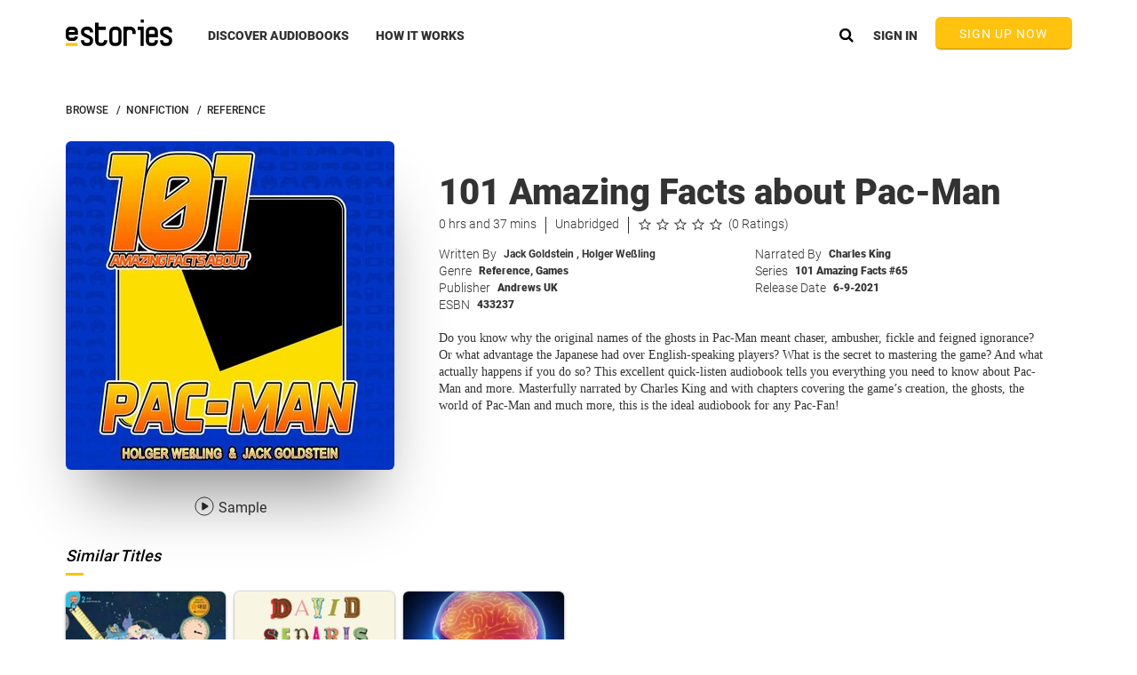

--- FILE ---
content_type: text/css
request_url: https://www.estories.com/assets/css/eStories.css?v=24.6.2359.d645eee
body_size: 46465
content:

@font-face {
    font-family: Roboto;
    src: url(../fonts/roboto/Roboto-Light.ttf);
    font-weight: 200;
    font-style: normal;
}

@font-face {
    font-family: Roboto;
    src: url(../fonts/roboto/Roboto-Regular.ttf);
    font-weight: 400;
    font-style: normal;
}

@font-face {
    font-family: Roboto;
    src: url(../fonts/roboto/Roboto-Regular.ttf);
    font-weight: 500;
    font-style: normal;
}

@font-face {
    font-family: Roboto;
    src: url(../fonts/roboto/Roboto-Medium.ttf);
    font-weight: 600;
    font-style: normal;
}

@font-face {
    font-family: Roboto;
    src: url(../fonts/roboto/Roboto-Bold.ttf);
    font-weight: 700;
}

@font-face {
    font-family: Roboto;
    src: url(../fonts/roboto/Roboto-Bold.ttf);
    font-weight: 800;
    font-style: normal;
}

@font-face {
    font-family: Roboto;
    src: url(../fonts/roboto/Roboto-Black.ttf);
    font-weight: 900;
    font-style: normal;
}

* {
    margin: 0;
    padding: 0;
    -moz-box-sizing: border-box;
    -webkit-box-sizing: border-box;
    -ms-box-sizing: border-box;
    box-sizing: border-box;
    -webkit-tap-highlight-color: transparent;
}

/*TODO: Change this height for different brake points*/
.minHeight {
    height: 468px !important;
}

.heightFaux {
    height: 2000px !important;
}

.staticFeatureSlide {
    /*height: unset!important;*/
}

.mobileOnly {
    display: none;
}

.visibleAt970 {
    display: none;
}

.browseH1 {
    visibility: hidden;
}

:focus {
    outline: none;
}

h1, h2, h3, h4, h5, h6 {
    margin: 0;
    padding: 0;
    font-weight: inherit;
    font-family: inherit;
    font-size: inherit;
    display: inline;
}

textarea {
    resize: none;
}

input {
    border-radius: 0 !important;
}

.center {
    margin: 0 auto;
}

.menu {
    position: absolute;
    right: 0;
    top: 0;
    width: 210px;
    z-index: 10;
    cursor: pointer;
}

.menu__content {
    position: relative;
    z-index: 11;
    padding-bottom: 10px;
    padding-top: 10px;
    border-radius: 4px;
    background: #f9f9f9;
    box-shadow: 0 7px 6px -3px rgba(0, 0, 0, 0.5);
}

.menu__overlay {
    position: fixed;
    z-index: 10;
    left: 0;
    top: 0;
    width: 100%;
    height: 100%;
}

.menu__item {
    padding-top: 7px;
    padding-bottom: 6px;
    width: 100%;
    font-size: 13px;
    text-align: left;
    padding-left: 25px;
    font-family: Roboto, sans-serif;
}

.menu__item:hover {
    background: #e9e9e9;
}

.termsHeader {
    font-family: Roboto, sans-serif;
    font-size: 22px;
    color: #333333;
    text-align: center;
    font-weight: 800;
    letter-spacing: 1.2px;
}

.genre.browseGenre {
    width: calc(60% - 314px);
    float: right;
}

.tribook__header {
    width: 100%;
    height: 200px;
    background-image: linear-gradient(to bottom, #fcfdfd, #ebf0f2);
    color: #ebf0f2;
}

.tribook__header .standardCarouselWrapper {
    display: flex;
    align-items: center;
    position: relative;
    overflow: hidden;
}

.tribook__header__title {
    font-family: Triplay, sans-serif;
    font-size: 96px;
    color: #262626;
    display: flex;
}

.tribook__book__wrapper {
    position: absolute;
    right: 24px;
    bottom: 0;
    text-align: center;
}

.tribook__book {
    width: 180px;
    height: 180px;
    display: inline-block;
    font-size: 0;
    position: relative;
    bottom: -50px;
    transition: all .2s;
}

.tribook__book:hover {
    transform: scale(1.1);
    bottom: -25px !important;
}

.tribook__book {
    margin-left: -50px;
}

.tribook__book__wrapper .book__0, .tribook__book__wrapper .book__2 {
    bottom: -75px;
}


.book__0 {
    z-index: 1;
}

.book__1 {
    z-index: 2;
}

.book__2 {
    z-index: 3;
}


@media (max-width: 970px) {
    .tribook__header .standardCarouselWrapper {
        padding: 0 24px;
    }

    .tribook__header__title {
        font-size: 80px;
    }

    .tribook__book__wrapper {
        right: 24px;
    }
}

@media (max-width: 840px) {
    .tribook__header {
        height: 160px;
    }

    .tribook__book {
        width: 140px;
        height: 140px;
        bottom: -40px;
        margin-left: -38px;
    }

    .tribook__book__wrapper .book__0, .tribook__book__wrapper .book__2 {
        bottom: -65px;
    }
}

@media (max-width: 680px) {
    .tribook__header {
        height: 100px;
    }

    .tribook__header__title {
        font-size: 45px;
    }

    .tribook__book {
        width: 100px;
        height: 100px;
        bottom: -30px;
        margin-left: -27px;

    }

    .tribook__book__wrapper .book__0, .tribook__book__wrapper .book__2 {
        bottom: -55px;
    }

}

@media (max-width: 490px) {
    .tribook__book {
        width: 80px;
        height: 80px;
        bottom: -20px;
        margin-left: -21px;
    }

    .tribook__book__wrapper .book__0, .tribook__book__wrapper .book__2 {
        bottom: -38px;
    }

}

@media (max-width: 400px) {
    .tribook__book {
        width: 65px;
        height: 65px;
        bottom: -20px;
        margin-left: -21px;
    }

    .tribook__book__wrapper .book__0, .tribook__book__wrapper .book__2 {
        bottom: -35px;
    }
}

@media (max-width: 350px) {
    .tribook__book__wrapper {
        display: none;
    }
}

.pagination {
    width: 100%;
    position: relative;
    display: flex;
    font-family: Roboto, sans-serif;
    color: #262626;
    margin-top: 24px;
    margin-bottom: 72px;
    justify-content: center;
}

.pagination .page__number,
.pagination .first__page,
.pagination .last__page {
    cursor: pointer;
}

.pagination .page__number:hover,
.pagination .first__page:hover,
.pagination .last__page:hover {
    text-decoration: underline;
}

.pagination .page__number.active {
    border-bottom: 3px solid #ffc20e;
    text-decoration: none;
    cursor: default;
}

.pagination div {
    display: flex;
}

.pagination .desktop > div > div {
    margin-right: 24px;
    padding-bottom: 10px;
}

.pagination .three__dots {
    background: url('../img/pagination/ic_library_three_dots.svg') center -2px no-repeat;
    width: 12px;
}

.pagination .back__arrow {
    margin-right: 24px;
    background-image: url('../img/pagination/ic-library-left-blk.svg');
}

.pagination .next__arrow {
    float: right;
    background-image: url('../img/pagination/ic-library-right-blk.svg');
}

.pagination .arrow {
    width: 18px;
    cursor: pointer;
    background-position: center -2px;
    background-repeat: no-repeat;
}

.pagination .arrow:hover {
    opacity: 0.7;
}

.pagination .page__number.disabled,
.pagination .last__page__wrapper.disabled,
.pagination .first__page__wrapper.disabled {
    visibility: hidden;
    cursor: default;
}

.pagination .arrow.disabled {
    opacity: 0.3;
    cursor: default;
}

.pagination .mobile {
    display: none;
    font-family: Roboto, sans-serif;
    color: #262626;
    border-bottom: 3px solid #ffc20e;
    padding-bottom: 10px;
    cursor: pointer;
    font-size: 14px;
    font-weight: 900;
}


@media (max-width: 700px) {
    .pagination .mobile {
        display: flex;
    }

    .pagination .desktop {
        display: none;
    }
}

.library__top__bar {
    user-select: none;
    font-family: Roboto, sans-serif;
    color: #262626;
    border-bottom: 2px solid rgba(0, 0, 0, 0.3);
    position: relative;
    height: 52px;
    display: flex;
}

.library__top__bar .left__side {
    height: 100%;
    width: 830px;
    position: relative;
    display: flex;
    align-items: center;
}

.library__top__bar .tabs__wrapper {
    height: 100%;
    padding-top: 12px;
}


.library__top__bar .tab.selected {
    color: #054760;
    border-bottom: 5px solid #ffc20e;
}

.library__top__bar .tab {
    display: inline-block;
    font-size: 20px;
    height: 100%;
    cursor: pointer;
    white-space: nowrap;
    text-overflow: ellipsis;
    overflow: hidden;
}

.library__top__bar .tab:not(:last-child) {
    margin-right: 36px;
}

.library__top__bar .upload__books__button {
    font-size: 14px;
    font-weight: 900;
    margin-right: 15px;
    margin-left: auto;
    order: 2;
    cursor: pointer;
    font-family: Roboto, sans-serif;
}

.library__top__bar .vertical__divider {
    position: absolute;
    bottom: 10px;
    right: 0;
    height: 28px;
    width: 2px;
    background-color: rgba(0, 0, 0, 0.3);
}


.library__top__bar .right__side {
    height: 100%;
    position: relative;
    display: flex;
    align-items: center;
    flex-shrink: 0;
    flex-grow: 1;
    font-family: Roboto, sans-serif;
}


.library__top__bar .sort__wrapper {
    display: flex;
    width: 248px;
    height: 100%;
    align-items: center;
    text-align: center;
    justify-content: left;
    position: relative;
    cursor: pointer;
}

.library__top__bar .current__sort {
    font-size: 14px;
    font-weight: 900;
    display: flex;
    margin-left: 22px;
}

.library__top__bar .menu {
    position: absolute;
    left: 6px;
    top: 0;
    right: auto;
    width: 100%;
    max-width: 210px;

}

.library__top__bar .sort__option {
    padding-top: 7px;
    padding-bottom: 6px;
    width: 100%;
    font-size: 13px;
    text-align: left;
    padding-left: 25px;
}

.library__top__bar .sort__option:hover {
    background: #e9e9e9;
}

.library__top__bar .arrow {
    display: flex;
    width: 24px;
    height: 24px;
    background-size: contain;
    margin-left: 5px;
}

.library__top__bar .down__arrow {
    background: url("../img/library/ic-arrow-down-s-blk.svg") center center no-repeat;
}

@media (max-width: 1180px) {
    .library__top__bar .left__side {
        width: 676px;
    }

    .library__top__bar .sort__wrapper {
        width: 214px;
    }
}


@media (max-width: 970px) {
    .library__top__bar .left__side {
        width: 70%;
    }

    .library__top__bar .sort__wrapper {
        width: 78%;
    }
}


@media (max-width: 830px) {
    .library__top__bar .left__side, .library__top__bar .tabs__wrapper {
        width: 100%;
    }

    .library__top__bar .right__side,
    .library__top__bar .vertical__divider,
    .library__top__bar .upload__books__button {
        display: none;
    }

    .library__top__bar .tab:not(:last-child) {
        margin-right: 0;
    }

    .library__top__bar .tab {
        width: 50%;
        text-align: center;
    }
}

@media (max-width: 450px) {
    .library__top__bar {
        height: 45px;
    }

    .library__top__bar .tab {
        font-size: 14px;
    }
}


.list__grid__button {
    display: flex;
    margin-left: auto;
    width: 16px;
    height: 16px;
    margin-right: 16px;
    cursor: pointer;
}

.list__grid__button.grid__button {
    background: url("../img/library/ic-library-grid-view-blk.svg") center center no-repeat;
}

.list__grid__button.grid__button:hover {
    background: url("../img/library/ic-library-grid-view-amb.svg") center center no-repeat;
}

.list__grid__button.list__button {
    background: url("../img/library/ic-library-list-view-blk.svg") center center no-repeat;
}

.list__grid__button.list__button:hover {
    background: url("../img/library/ic-library-list-view-amb.svg") center center no-repeat;
}

#terms {
    padding: 0;
}

.termsBody {
    min-width: 306px;
    font-size: 12px;
    line-height: 18px;
}

.termsButtonWrapper {
    padding-top: 28px;
}

.termsButton {
    width: 100%;
    padding-top: 14px;
    padding-bottom: 11px;
    font-family: Roboto, sans-serif;
    font-size: 16px;
    font-weight: 900;
    text-align: center;
    cursor: pointer;
    background: #ffc20e;
    color: #000;
    border-bottom: 2px solid #e3ab00;
    -webkit-transition: 0.3s all;
    -moz-transition: 0.3s all;
    -ms-transition: 0.3s all;
    -o-transition: 0.3s all;
    transition: 0.3s all;
}

.preHeadline {
    font-size: 36px;
}

.discoverJuxtapozWrapper {
    margin-top: -115px;
    position: relative;
    z-index: 1;
}

.carouselSlideDummie {
    overflow: hidden;
    position: absolute;
    -webkit-backface-visibility: hidden;
    backface-visibility: hidden;
    top: 0;
    z-index: 0;
    width: 100%;
    height: 100%;
    opacity: 0;
@include transition(0.7 s, opacity, linear);
}

.standardGridPlaySample {
    background: url(../img/grid/grid-12-play-base.svg) center no-repeat;
    background-size: contain;
    width: 24px;
    height: 24px;
    position: absolute;
    cursor: pointer;
    left: 8px;
    z-index: 100;
    top: 8px;
    -webkit-transition: 0.2s all;
    -moz-transition: 0.2s all;
    -ms-transition: 0.2s all;
    -o-transition: 0.2s all;
    transition: 0.2s all;
}

.standardGridPlaySample:hover {
    background: url(../img/grid/grid-12-play-hover.svg) center no-repeat;
}

.standardGridPlaySample:focus {
    background: url(../img/grid/grid-12-play-tapped.svg) center no-repeat;
}

.standardGridPlaySample:active {
    background: url(../img/grid/grid-12-play-active.svg) center no-repeat;
}

.dz-preview {
    display: none !important;
}

.panelPart {
    width: 33.33%;
    float: left;
}

grid-six-item.carouselImageWrap {
    width: 25%;
}

.firstPart grid-six-item, .thirdPart grid-six-item {
    width: 100%;
}

.secondPart carousel-grid-item,
.secondPart grid-six-item {
    width: 50%;
}

.libraryUploadBtn {
    font-size: 14px;
    margin-top: 6px;
    font-family: MaisonNue, sans-serif;
    margin-right: 20px;
    font-weight: 900;
    border: solid 1px #FFC20E;
    padding: 7px 20px 5px 20px;
    color: rgba(33, 33, 33, 0.87);
    float: right;
    -webkit-transition: all 0.3s;
    -moz-transition: all 0.3s;
    -ms-transition: all 0.3s;
    -o-transition: all 0.3s;
    transition: all 0.3s;

}

.libraryUploadBtn:hover {
    background: #FFC20E;
}

.uploaderProgressBarTitle {
    width: 100%;
    position: relative;
    margin-top: 20px;
    display: inline-block;

}

.mobileBuyButtonsWrapper {
    display: none;
}

.progressBarText {
    position: absolute;
    top: 2px;
    font-family: Roboto, sans-serif;
    font-size: 12px;
    font-weight: 300;
    z-index: 2;
    left: 8px;

}

.progressBarText.right {
    left: auto;
    right: 8px;

}

.uploaderProgressBarTitle div {
    font-family: Roboto, sans-serif;
    font-size: 8px;
    color: #757575;
    font-weight: 700;
}

.uploadProgressWrapper.navbar {
    height: 4px;
    margin-top: 5px;
    width: 26px;
}

.uploadProgressWrapper {
    height: 19px;
    background-color: #f1f1f1;
    width: 100%;
    position: relative;
    margin-top: -3px;
}

.uploadProgressBar {
    position: absolute;
    top: 0;
    height: 100%;
    background-color: #50e3c2;
    -webkit-transition: all 0.2s;
    -moz-transition: all 0.2s;
    -ms-transition: all 0.2s;
    -o-transition: all 0.2s;
    transition: all 0.2s;
}

/*See All*/

.addToWishlistLarge {
    cursor: pointer;
    background: url(../img/wishList/ic-wishlist-remove-drk.svg) center no-repeat;
    width: 50px;
    height: 50px;
    background-size: contain;
    position: absolute;
    right: 30px;
}

.addToWishlistLarge.added {
    background: url(../img/wishList/ic-wishlist-added-drk.svg) center no-repeat;
}

.addToWishlistLarge.added:hover {
    opacity: 0.7;
}

.overlayLink {
    position: absolute;
    width: 100%;
    height: 100%;
    top: 0;
    left: 0;
}

.modalBackFingerWrapper {
    position: absolute;
    left: 0;
    padding: 20px;
    cursor: pointer;
    top: 0;
}

.modalBackIcon {
    background-image: url(../img/modal/header-chevron.svg);
    background-position: 0 0;
    background-repeat: no-repeat;
    padding-left: 12px;
    font-family: Roboto, sans-serif;
    font-weight: 500;
    height: 100%;
    width: 100%;
    font-size: 18px;
    line-height: 0.89;
    color: #ffc20e;
}

.modalCloseOutFingerWrapper {
    cursor: pointer;
    width: 45px;
    height: 45px;
    position: absolute;
    top: 0;
    right: 0;
}

.modalCloseOutIcon {
    background: url(../img/modal/xOut.svg) center no-repeat;
    width: 100%;
    height: 100%;
}

.mobileMenuClose {
    background: url(../img/navbar/ic-closeout.svg) center no-repeat;
    width: 100%;
    height: 100%;
}

.closeMenuOverlay {
    position: fixed;
    right: 0;
    width: 100%;
    height: 0;
    z-index: -1;
    left: 0;
    bottom: 0;
    background: rgba(0, 0, 0, 0.5);
}

.mobileMenuDropdown.active .closeMenuOverlay {
    height: 100%;
}

.mobileMenuDropdown {
    position: fixed;
    z-index: 199;
    top: -200px;
    opacity: 0;
    -webkit-transition: 0.3s all;
    -moz-transition: 0.3s all;
    -ms-transition: 0.3s all;
    -o-transition: 0.3s all;
    transition: 0.3s all;
}

.mobileMenuDropdown ul li {
    width: 0;
    padding: 16px 15px 14px 15px;
    border-bottom: solid 0.5px #c6c6c6;
    float: left;
    background: #ffffff;
}

.mobileMenuDropdown.active ul li {
    width: 100%;

}

.launchDayTitle {
    margin-top: 63px;
    margin-bottom: 30px;
    text-align: center;
    width: 100%;
    font-family: Roboto, sans-serif;
    font-size: 30px;
    font-weight: 700;
    line-height: 1.47;
    color: #333333;
}

.launchDayTitle span {
    position: relative;
    z-index: 1;
}

.yellowLine {
    position: absolute;
    bottom: -2px;
    left: 0;
    height: 8px;
    background-color: #ffc20e;
    width: 95%;
}

.launchDayRow {
    width: 100%;
    float: left;
    margin-top: 33px;
}

.launchDayPressBlurp {
    width: 62%;
    margin-top: 25px;
    font-family: Roboto, sans-serif;
    font-size: 20px;
    font-weight: 700;
    font-style: italic;
    line-height: 1.17;
    float: left;
    text-align: center;
    color: #333333;
}

.launchDayPressBlurp.publishersWeekly {
    width: 40%;
    margin-left: 33px;
}

.launchDayPressBlurp.engadget {
    width: 50%;
}

.yahooTechLogo {
    float: right;
    background: url(../img/home/Yahoo_Tech.png) center no-repeat;
    width: 250px;
    height: 88px;
    background-size: contain;
}

.howItWorksBlock.launchDay {
    height: 600px;
    background: #fff;
}

.publishersWeeklyLogo {
    width: 280px;
    height: 90px;
    margin-left: 90px;
    float: left;
    background: url(../img/home/PublishersWeekly.png) center no-repeat;
    background-size: contain;
}

.engadgetLogo {
    width: 320px;
    height: 80px;
    background: url(../img/home/engadgetLogo.png) center no-repeat;
    background-size: contain;
    float: right;
}

.special {
    display: none;
}

#account .featureCarouselWrapper.collapsed {
    display: none;
}

.footerUnderbelly {
    height: 214px;
    width: 100%;
    background-color: #054760;
    margin-top: -140px
}

.footerCopyrightWrapper {
    max-width: 442px;
    margin: 0 auto;
}

.footerCopyright {
    line-height: 1.4;
    text-align: center;
    color: #f1f1f1;
    font-family: Roboto, sans-serif;
    font-size: 10px;
    margin-top: 45px;
    margin-bottom: 24px;
}

.rateAndBookmarksMobileBtn {
    padding: 17px 0 13px 0;
    font-size: 14px;
    font-familY: Roboto, sans-serif;
    font-weight: 900;
}

.mainView, #navbar {
    overflow: hidden;
}

.libraryRatingBookmarkOptions {
    display: none;
    padding: 10px 0;
    float: left;
}

#library .desktopCarouselNav,
#wishList .desktopCarouselNav {
    display: none;
}

.browseAudiobooksBtn {
    width: 236px;
    padding-top: 13px;
    padding-bottom: 11px;
    font-family: Roboto, sans-serif;
    font-weight: 900;
    font-size: 16px;
    margin: 50px auto 0 auto;
}

.empty__page__content {
    margin-top: 100px;
}

.emptyPageWrapper {
    margin-bottom: 113px;
}

.emptyLibraryIcon {
    background: url(../img/library/ic-my-library-lrg.svg) center no-repeat;
    background-size: contain;
    margin: 0 auto;
    width: 43px;
    height: 62px;
}

.emptyWishlistIcon {
    background: url(../img/wishList/ic-wishlist-lrg.svg) center no-repeat;
    background-size: contain;
    margin: 0 auto;
    width: 62px;
    height: 57px;

}

.emptyPageText {
    width: 100%;
    margin-top: 30px;
    text-align: center;
    padding: 0 10px;
    font-family: Georgia, sans-serif;
    font-size: 26px;
    margin-bottom: 120px;
    font-style: italic;
    line-height: 1.38;
    color: rgba(0, 0, 0, 0.38);
}

.gridContentVerticalWrapper {
    height: 65%;
    position: relative;
}

.gridContentWrap {
    position: absolute;
    top: 50%;
    width: 100%;
    -webkit-transform: translateY(-50%);
    -moz-transform: translateY(-50%);
    -ms-transform: translateY(-50%);
    -o-transform: translateY(-50%);
    transform: translateY(-50%);
}

/*CLOAK*/

.comingSoonDownloadAppsWrapper {
    max-width: 300px;
    margin: 0 auto;
    padding-top: 4%;
}

.alternativelyDownload {
    text-align: center;
    font-family: Roboto, sans-serif;
    font-weight: 900;
    padding-top: 6%;
}

#betaForm {
    max-width: 480px;
    margin: 25px auto;
}

#betaCloak .inputWrap {
    margin-top: 0;
    width: 65%;
    display: inline-block;
}

#betaCloak .socialSignInBtn.signUp {
    display: inline-block;
    margin-left: 20px;
    margin-top: 0;
    width: 30%;
}

#betaCloak .inputWrap input {
    display: inline-block;
}

.cloakWrapper {
    position: fixed;
    overflow-y: scroll;
    -webkit-overflow-scrolling: touch;
    bottom: 0;
    right: 0;
    left: 0;
    top: 0;
    z-index: 1000;
    background: #fff;
}

.cloakWrapper.mobileWeb {
    background: #ffc20e;
    z-index: 900;
    padding-bottom: 100px;
}

.webCloakHeader {
    background: url(../img/cloak/mobileCloak/ic-headline.svg) center no-repeat;
    max-width: 393px;
    padding-top: 24.4%;
    margin: 0 auto;
    background-size: contain;
}

.webCloakSubTxt {
    width: 100%;
    font-family: Roboto, sans-serif;
    color: #333;
    font-size: 16px;
    font-weight: 900;
    line-height: 1.25;
    text-align: center;
    margin: 40px auto;
}

.eCloak {
    background: url(../img/cloak/mobileCloak/ic-super-e.svg) no-repeat center;
    width: 70px;
    height: 105px;
    background-size: 50px;
    margin: 0 auto;
}

.cloakContent {
    background: #ffc20e url(../img/cloak/mobileCloak/background-yellow-tablet@2x.png) bottom no-repeat;
    background-size: cover;
    max-width: 840px;
    margin: 0 auto;
    padding-left: 20px;
    padding-right: 20px;
    padding-top: 100px;
    min-height: 800px;
}

.mobileWeb .cloakContent {
    max-width: 650px;
}

.headerImage {
    background: url(../img/cloak/ph-beta-headline.svg) center no-repeat;
    padding-top: 26.2%;
    background-size: cover;
}

.book {
    max-width: 674px;
    height: 122px;
    background: url("../img/cloak/ph-book.png") bottom center no-repeat;
    background-size: contain;
    margin: 66px auto 0 auto;
}

.betaLogo {
    width: 177px;
    height: 51px;
    margin: 40px auto 0 auto;
    background: url("../img/cloak/ic-beta-logo.svg") 0 center no-repeat;
    background-size: contain;
}

.text {
    max-width: 690px;
    padding-bottom: 60px;
    font-size: 14px;
    line-height: 1.43;
    text-align: center;
    margin: 0 auto;
    font-family: 'Roboto', sans-serif;
    font-weight: 500;

}

.text a {
    color: #000;
    font-family: 'Roboto', sans-serif;
    font-weight: 900;
}

.doubleSocialIcons {
    height: 32px;
    width: 80px;
    margin: 0 auto;
    background: url(../img/cloak/ic-social-amb.svg) 0 center no-repeat;
    background-size: contain;
}

.social {
    width: 50%;
    height: 32px;
    margin: 0 auto;
    cursor: pointer;
    display: inline-block;
    float: left;
}

.socialWrapper {
    height: 32px;
    width: 80px;
    margin: 0 auto;
}

/*END OF CLOAK*/

#mediumWindow, #smallWindow {
    display: none;
}

ul {
    list-style: none;
}

a {
    text-decoration: none;
    color: inherit;
}

input:focus {
    outline: none;
}

input[type='submit'] {
    -webkit-appearance: none;
    -moz-appearance: none;
    appearance: none;
}

.clear {
    clear: both;
}

/*Modals*/

.modal {
    position: fixed;
    top: 0;
    right: 0;
    bottom: 0;
    left: 0;
    outline: 0;
}

.modal-open {
    overflow: hidden;
    padding: 0;
}

.modal-open .modal {
    overflow-y: auto;
}

.modal-backdrop {
    position: fixed;
    top: 0;
    right: 0;
    bottom: 0;
    left: 0;
    background-color: #000;
}

.fade {
    -webkit-transition: opacity .15s linear;
    -moz-transition: opacity .15s linear;
    -ms-transition: opacity .15s linear;
    -o-transition: opacity .15s linear;
    transition: opacity .15s linear;
}

.fade.in {
    opacity: 1;
}

.modal-content {
    background: #ffffff;
}

.modal-backdrop.fade {
    opacity: 0;
}

.modal-backdrop.in {
    opacity: 0.65;
}

.modal-dialog {
    opacity: 0;
    position: absolute;
    top: 50%;
    left: 50%;
    -webkit-transform: scale(0, 0);
    -moz-transform: scale(0, 0);
    -ms-transform: scale(0, 0);
    -o-transform: scale(0, 0);
    transform: scale(0, 0);
    -webkit-transition: all .3s ease-in-out;
    -o-transition: all .3s ease-in-out;
    transition: all .3s ease-in-out;
}

.modal-content {
    position: absolute;
    outline: 0;
    transform: translate(-50%, -50%);
    -webkit-transform: translate(-50%, -50%);
    -moz-transform: translate(-50%, -50%);
    -ms-transform: translate(-50%, -50%);
    -o-transform: translate(-50%, -50%);
}

.modal.fade.in .modal-dialog {
    opacity: 1;
    -webkit-transform: scale(1);
    -moz-transform: scale(1);
    -ms-transform: scale(1);
    -o-transform: scale(1);
    transform: scale(1);
}

.modalBody {
    max-height: 100vh;
    overflow-y: auto;
    text-align: left;
    padding: 45px;
    background: #fff;
    -webkit-box-shadow: 0 22px 40px 0 rgba(116, 116, 116, 0.5);
    box-shadow: 0 22px 40px 0 rgba(116, 116, 116, 0.5);
}

#promoTerms .modalBody {
    width: 480px;
}

#plans .featureCarouselContentWrapper {
    max-width: 950px;
}

.plansHeaderWrapper {
    top: 50%;
    transform: translateY(-50%);
    width: 100%;
    position: relative;
}

.plansHeader {
    font-family: 'Triplay', sans-serif;
    font-size: 130px;
    color: #ffffff;
    text-align: right;
    margin-top: 30px;
}

/*how it works*/
.howItWorksBlock {
    width: 100%;
    height: 500px;
    overflow: hidden;
    position: relative;
    background: #f1f1f1;
}

.howItWorksBlock.rotating {
    height: 490px;
}

.howItWorksBlock.phones {
    height: 540px;
}

.howItWorksBlock.last .hiwRight {
    margin-top: 120px;
}

#howItWorksCarousel {
    float: left;
    position: relative;
    width: 51%;
    margin-top: 44px;
}

.iphoneHeadphonesImageWrapper {
    background: url("../img/home/howItWorks/bg-first-band.svg") no-repeat center;
    position: absolute;
    right: 70px;
    top: 0;
    width: 774px;
    height: 500px;
    background-size: contain;
}

.hiwRight {
    margin-top: 160px;
    float: right;
}

.hiwLeft {
    float: left;
    width: 500px;
    position: relative;
    margin-top: 160px;
}

.hiwLeft.mobileBlock {
    margin-top: 240px;
}

.appButtons {
    width: 290px;
}

.androidButton {
    float: left;
}

.appleButton {
    float: right;
}

.hiwHeadline {
    font-family: Roboto, sans-serif;
    font-size: 30px;
    font-weight: 700;

}

.hiwBodyText {
    font-family: Georgia, sans-serif;
    font-size: 16px;
    line-height: 1.4;
    color: #212224;
    width: 420px;
    padding: 0 0 15px 0;

}

.bgWhite {
    background: #ffffff;
}

.bgGray {
    background: #f1f1f1;
}

.metalGradient {
    background: url(../img/home/howItWorks/second-band.svg) center no-repeat;
    background-size: cover;
}

.hiwButton {
    padding: 16px 3px 12px 3px;
    max-width: 359px;
    font-family: Roboto, sans-serif;
    font-size: 16px;
    font-weight: 700;
}

.phonesBg {
    background: url(../img/home/howItWorks/bg-phones.svg) right center no-repeat;
    width: 1400px;
    height: 540px;
    background-size: contain;
    position: absolute;
    right: 0;
}

.womanHeadphonesImage {
    background: url(../img/home/howItWorks/xl.svg) center no-repeat;
    width: 831px;
    height: 500px;
    position: absolute;
    background-size: contain;
}


.PROMO_BANNER_CYBER50 .hiwHeadline, .PROMO_BANNER_CYBER50 .hiwBodyText {
    color: #054760 !important;
}

.PROMO_BANNER_CYBER50 .promoLandingFinePrint {
    color: #000000;
}

#howItWorksCarousel .featureCarouselInfo {
    -webkit-transition: none;
    -moz-transition: none;
    -ms-transition: none;
    -o-transition: none;
    transition: none;
    float: none;
    position: absolute;
    width: 33%;
    margin-top: 300px;
    margin-left: 260px;
}

#howItWorksCarousel .smallFeatureCover {
    width: 366px;
}

#howItWorksCarousel .smallFeatureCover.under,
#howItWorksCarousel .smallFeatureCover.underAbsolute {
    margin-top: 20px;
    width: 316px;
}

/*Settings - Account*/
.appBtnWrapper {
    width: 270px;
    margin: 0 auto;
    padding-top: 30px;
}

.appStore {
    float: left;
    background: url(../img/account/ic-app-store.svg) center no-repeat;
    width: 133px;
    height: 37px;
    background-size: contain;
}

.googlePlay {
    float: right;
    background: url(../img/account/ic-google-play.svg) center no-repeat;
    width: 133px;
    height: 38px;
    background-size: contain;
}

#account {
    padding-bottom: 40px;
}

.disconnectDevice {
    background: url(../img/account/ic-disconnect.svg) center no-repeat;
    width: 26px;
    height: 26px;
    margin-left: 18px;
    background-size: contain;
    float: left;
}

.mobileDevice {
    background: url(../img/account/ic-mobile-gry.svg) center no-repeat;
    background-size: contain;
    height: 29px;
    width: 29px;
    float: left;
}

.tabletDevice {
    background: url(../img/account/ic-tablet-gry.svg) left center no-repeat;
    background-size: contain;
    height: 29px;
    width: 29px;
    float: left;
}

.boosterTextMobile, .mobileDeviceInfo {
    display: none;
}

.desktopDevice {
    background: url(../img/account/ic-desktop-gry.svg) left center no-repeat;
    background-size: contain;
    height: 29px;
    width: 29px;
    float: left;
}

.boosterBtn {
    padding: 15px 18px 11px 18px;
    font-family: Roboto, sans-serif;
    font-size: 16px;
    display: inline-block;
}

.boosterBtn.upload {
    padding: 15px 80px 11px 80px
}

.uploadNavbarIcon {
    margin-top: 6px;
    height: 16px;
    background: url(../img/uploader/group-28.svg) center no-repeat;
    background-size: contain;
}

.uploadBlurp {
    margin-top: 17px;
    font-size: 16px;
    max-width: 437px;
    font-family: Roboto, sans-serif;
    font-weight: 400;
    color: #333;
    line-height: 1.38;
}

.accountSectionLinkWrapper {
    position: absolute;
    right: 0;
    bottom: 12px;
}

.accountSectionLinkWrapper div {
    font-family: Roboto, sans-serif;
    font-size: 14px;
    font-weight: 900;
    line-height: 1;
    float: right;
    color: #333333;
}

.userName {
    font-family: Georgia, serif;
    font-size: 24px;
    font-weight: 500;
    line-height: 1;
    color: #333333;
    margin-top: 24px;
    margin-left: 25px;
}

.accountCreditCount {
    float: left;
    font-family: Georgia, serif;
    font-size: 18px;
    font-weight: bold;
    margin-left: 25px;
    margin-top: 8px;
    font-style: italic;
    line-height: 0.78;
    color: #07678b;
}

.subscriptionType {
    font-family: Roboto, sans-serif;
    font-size: 14px;
    font-weight: 500;
    line-height: 1;
    margin-top: 6px;
    color: #333333;
    margin-left: 25px;
}

.accountTitle {
    float: right;
    font-family: Triplay, sans-serif;
    color: #333;
    font-size: 110px;
}

.accountSection {
    padding: 40px 0;
    width: 100%;
    position: relative;
    overflow: hidden;
    border-bottom: solid 1px #979797;
}

.accountSection .carouselTitleText {
    font-size: 16px;
    letter-spacing: 2px;
    color: #333;
    margin-bottom: 12px;
    font-family: Roboto, sans-serif;
    font-weight: 900;
}

.accountSection.static {
    padding-bottom: 18px;
    padding-top: 18px;
    border-top: solid 1px #979797
}

#account .navbarLinkUnderline {
    bottom: -5px;
}

.halfAccountSubSection {
    float: left;
    position: relative;
    width: 50%;
}

.accountSection .halfAccountSubSection:first-child,
#devices .deviceWrapper:nth-child(odd) {
    padding-right: 20px;
}

.accountSection .halfAccountSubSection:nth-child(2),
#devices .deviceWrapper:nth-child(even) {
    padding-left: 20px;
}

#devicesTableHeader .deviceSectionWrap:nth-child(odd) {
    padding-left: 18px;
    padding-right: 38px;
}

#devicesTableHeader .deviceSectionWrap:nth-child(even) {
    padding-left: 38px;
    padding-right: 18px;
}

.deviceSectionWrap {
    width: 50%;
    float: left;
}

.accountSection .deviceWrapper {
    width: 50%;
    position: relative;
    float: left;
}

.deviceSection {
    width: 20%;
    float: left;
}

.deviceSection.icon {
    width: 11%;
}

.deviceSection.date {
    width: 25%;
    font-family: Roboto, sans-serif;
    font-size: 14px;
    font-weight: 700;
    line-height: 1;
    color: #333333;
}

.deviceWrapper .deviceSection.type,
.deviceWrapper .deviceSection.date {
    padding-top: 9px;
}

.deviceSection.deviceName {
    width: 30%;
    font-family: Roboto, sans-serif;
    font-size: 12px;
    font-weight: 700;
    line-height: 1.33;
    color: #333333;
}

.deviceSection.disconnect {
    width: 10%;
}

.deviceSection.type {
    font-family: Roboto, sans-serif;
    font-size: 14px;
    font-weight: 700;
    width: 21%;
    line-height: 1;
    color: #333333;
}

.deviceSectionWrap .deviceSection {
    font-family: Roboto, sans-serif;
    font-size: 8px;
    font-weight: 900;
    letter-spacing: 1px;
    color: #757575;
}

.accountSection .deviceWrapper .device {
    width: 100%;
    padding: 18px;
    float: left;
    height: 64px;
    background-color: #fff;
}

.accountSection .deviceWrapper.grey .device {
    background-color: rgba(141, 155, 161, 0.1);
}

.editAccount {
    position: absolute;
    right: 40px;
    top: 16px;
    cursor: pointer;
    font-family: Georgia, serif;
    font-size: 14px;
    font-weight: bold;
    font-style: italic;
    color: #333333;
}

.editEmailOptions {
    cursor: pointer;
    font-family: Roboto-Demi, sans-serif;
    font-size: 16px;
    color: #333333;
    text-decoration: underline;
}

.editAccount.edit {
    top: 46px;
}

#updateEmailPreferences .updateEmailPreferencesHeader {
    font-family: Triplay, sans-serif;
    font-size: 60px;
    color: #333333;
    margin-bottom: 20px;
}

user-content-filter-top-bar .sortField {
    float: right;
}

#updateEmailOptions {
    margin: 36px 0;
}

#updateEmailOptions .emailCheckboxSeparator {
    height: 2px;
    background-color: #5f5f5f;
    margin-top: 18px;
    margin-bottom: 18px;
}

#updateEmailOptions .emailOption {
    margin-top: 10px;
}

#updateEmailOptions #firstCheckbox {
    margin-top: 22px;
}

.editAccount span {
    text-decoration: underline;
}

.emailOption {
    font-family: Roboto, sans-serif;
    color: #333;
}

#account .filterCheckbox {
    width: 18px;
    height: 18px;
    margin-top: 0;
}

.userMetadata {
    float: left;
}

.accountEntry {
    font-family: Roboto, sans-serif;
    font-size: 16px;
    font-weight: normal;
    line-height: 1.7;
    letter-spacing: 0;
    color: #333333;
}

#account .circleClipMask {
    width: 120px;
    height: 120px;
    float: left;
    overflow: hidden;
    border-radius: 100px;
}

#account .circleClipMask div {
    width: 120px;
    height: 120px;
    overflow: hidden;
    border-radius: 100px;
}

.featureSmallCover.smallPhonesMobile {
    width: 230px;
    bottom: -30px;

}

.pwDot {
    height: 4px;
    width: 4px;
    display: inline-block;
    border-radius: 2px;
    background-color: #333;
    position: relative;
    top: -2px;
    margin-right: 6px;
}

.promoPlan .accountPlanPrice {
    padding-left: 8px;
    font-style: italic;
}

.accountPlanPrice {
    font-family: Georgia, serif;
    font-size: 16px;
    font-weight: normal;
    color: #333333;
}

.lineThrough {
    text-decoration: line-through;
}

.smallGrayText {
    color: #c1c1c1;
    font-size: 14px;
}

.accountPlanPrice.promoAccountPageCopy {
    color: #07678a;
    font-size: 16px;
    font-weight: 700;
    letter-spacing: 0.3px;
}

.discountPrice {
    font-size: 16px;
    letter-spacing: 0.3px;
    color: #07678a;
    font-weight: 900;
}

.planDetails {
    margin-top: 6px;
}

.planDescription {
    padding: 18px;
    float: left;
    height: 64px;
    width: 100%;
    background-color: #f1f1f1;
}

.subscriptionNote {
    float: left;
    margin-top: 15px;
    font-family: Georgia, serif;
    font-size: 14px;
    font-weight: normal;
    line-height: 20px;
    color: #333333;
}

.accountCreditDescription {
    font-family: Roboto, sans-serif;
    font-size: 16px;
    font-weight: bold;
    color: #333333;
}

.joinNow {
    font-family: Roboto, sans-serif;
    font-size: 16px;
    font-weight: bold;
    color: #333333;
}

.planName {
    font-family: Triplay, sans-serif;
    color: #333;
    font-size: 33px;
}

#updateEmailOptions .modalBody {
    max-width: 650px;
    margin-left: auto;
    margin-right: auto;
    min-width: 650px;
}

/*Forgot PW*/

.forgotPw {
    font-family: Georgia, serif;
    position: absolute;
    right: 10px;
    top: 14px;
    font-size: 14px;
    font-weight: normal;
    font-style: italic;
    color: #9e9e9e;
}

#resetPw .modalBody {
    width: 396px;
}

.forgotPw:hover {
    color: #000;
}

#forgotPw .modalBody {
    width: 396px;
}

#forgotPw .modalHeader {
    font-size: 110px;
    color: #333;
}

/* css for firefox in windows - for forgot-reset password modal */
body:not(:-moz-handler-blocked),
#forgotPw .modalHeader {
    margin-top: -30px;
}

#forgotPw p {
    font-family: Georgia, serif;
    font-weight: 500;
    font-size: 13px;
    line-height: 1.5;
    text-align: center;
    padding-top: 20px;
    padding-bottom: 15px;
}

.forgotPwSub {
    margin-top: -8px;
    font-family: Roboto, sans-serif;
    font-size: 18px;
    font-weight: 900;
    line-height: 1.44;
    text-align: center;
}

.resetPwSub {
    margin-top: 6px;
    font-family: Georgia, serif;
    font-size: 14px;
    font-weight: normal;
    line-height: 1.29;
    text-align: center;
}

#resetPw form, #resetPw .socialSignInBtn.signUp {
    margin-top: 30px;
}

/*library*/
.editMyReviewWrapper {
    position: absolute;
    top: 160px;
    left: 24px;
    display: none;
    z-index: 5;
}

.firstListenPriceLine.edit {
    width: 20%;
    margin: 1px auto 0 auto;
}

.editMyReview {
    padding: 3px 16px 1px 16px;
    border: 1px solid #ffc20e;
    color: #333;
    font-size: 10px;
    text-align: center;
    font-weight: 900;
    font-familY: Roboto, sans-serif;
}

.editMyReview.delete {
    border: none;
    padding: 0;
    margin-top: 10px;
}

.editMyReviewOpacityOverlay {
    position: absolute;
    width: 100%;
    height: 100%;
    top: 40px;
    left: 0;
    z-index: 4;
    background-color: rgba(255, 255, 255, 0.4);
    display: none;
    -webkit-transition: 0.2s all;
    -moz-transition: 0.2s all;
    -ms-transition: 0.2s all;
    -o-transition: 0.2s all;
    transition: 0.2s all;
}

.deleteMyReview {
    position: absolute;
}

.editOnHover {
    cursor: pointer;
}

.editOnHover:hover .editMyReviewWrapper {
    display: block;
}

.editOnHover:hover .editMyReviewOpacityOverlay {
    display: block;
}

.editHoverWrapper {
    position: relative;
}

.libraryEditReviewWrapper {
    position: absolute;
    right: 50px;
    top: 0;
    display: none;
}

.libraryEditReview {
    font-size: 11px;
    font-weight: 900;
    float: right;
    font-family: Roboto, sans-serif;
    color: #333;
}

.editHover:hover > .libraryEditReviewWrapper {
    display: block;
}

#library > div.standardCarouselWrapper > div:nth-child(2) > div > div:nth-child(1) {
    border-top: none;
}

.GRID, .carouselWrapper {
    padding-top: 50px;
}

.GRID.isFirst {
    padding-top: 0 !important;
}

.libraryItem .listViewWishListSVG {
    background: url(../img/wishList/darkHeartInCircle_white.svg) no-repeat center;
    position: absolute;
    background-size: contain;
    top: 0;
    right: 37px;
    width: 48px;
    height: 50px;
    cursor: pointer;
}

.libraryItem .audiobook__metadata__wrapper .firstListenText,
.wishlistItem .audiobook__metadata__wrapper .firstListenText {
    width: 46%;
    margin-right: 4%;
}

#library > .standardCarouselWrapper > .overflowHiddenWrapper.libraryItem:first-child {
    border-top: none;
}

.libraryItem, .wishlistItem {
    border-bottom: 2px solid rgba(0, 0, 0, 0.3);
}

.libraryItem .carouselImageWrap:first-child {
    width: 830px;
    border-right: 2px solid rgba(0, 0, 0, 0.3) !important;
    border-bottom: none !important;
    margin: 36px 0;
    padding-right: 50px;
}

.libraryItem .carouselImageWrap:nth-child(2) {
    overflow: hidden;
    float: none;
    border: none;
    height: 224px;
    width: auto;
}

.libraryItem .listViewAudiobookCoverWrap {
    margin-left: 1px;
}

.libraryItem .playButton {
    width: 50px;
    height: 50px;
    background-color: #ffc20e;
    float: left;
}

.libraryItem .reviewTitle {
    float: left;

}

.libraryItem .playButtonTitleWrapper {
    position: relative;
}

.libraryItem .reviewTitleWrapper {
    height: 50px;
}

.libraryItem .reviewTitle {
    position: absolute;
    top: 50%;
    left: 60px;
    transform: translateY(-50%);
    -webkit-transform: translateY(-50%);
    -moz-transform: translateY(-50%);
    -ms-transform: translateY(-50%);
    -o-transform: translateY(-50%);
}

.libraryItem .progressBarWrapper {
    width: 100%;
    position: relative;
    height: 19px;
    background-color: #f1f1f1;
    margin-top: 50px;
    margin-bottom: 5px;
}

.libraryOptions {
    width: 100%;
    position: relative;
}

.libraryOptions > div.floatLeft {
    display: flex;
    align-items: center;
}

.libraryItem .progressBar,
grid-item .progressBar {
    height: 100%;
    position: absolute;
    top: 0;
    left: 0;
    background: #ffc20e;
}

.libraryItem .remainingTime {
    position: absolute;
    right: 5px;
    top: 5px;
    font-family: Roboto, sans-serif;
    font-size: 12px;
    font-weight: 300;
    line-height: 1;
    color: #333333;
}

.libraryItem .progressTime {
    position: absolute;
    left: 5px;
    top: 5px;
    font-family: Roboto, sans-serif;
    font-size: 12px;
    font-weight: 300;
    line-height: 1;
    color: #333333;
}

.archive__view .progressBarWrapper {
    background-color: #f1f1f1;
}

.archive__view .progressBarWrapper .progressBar {
    background-color: #054760;
}

.archive__view .remainingTime, .archive__view .progressTime {
    display: none;
}

.libraryItem .icon {
    display: inline-block;
    width: 20px;
    height: 20px;
    background-size: contain;
    cursor: pointer;
}

.libraryItem .email {
    background: url(../img/library/ic-email-drk.svg) no-repeat center;
}

.libraryItem .fbook {
    background: url(../img/library/ic-fb-drk.svg) no-repeat center;
}

.libraryItem .tw {
    background: url(../img/library/ic-tw-drk.svg) no-repeat center;
}

.libraryItem .gplus {
    background: url(../img/library/ic-gdrk.svg) no-repeat center;
}

.libraryItem .email:hover {
    background: url(../img/library/ic-email-amb.svg) no-repeat center;
}

.libraryItem .fbook:hover {
    background: url(../img/library/ic-fb-amb.svg) no-repeat center;
}

.libraryItem .tw:hover {
    background: url(../img/library/ic-tw-amb.svg) no-repeat center;
}

.libraryItem .gplus:hover {
    background: url(../img/library/ic-g-amb.svg) no-repeat center;
}

.libraryItem .email:active {
    background: url(../img/library/ic-email-amb.svg) no-repeat center;
}

.libraryItem .fbook:active {
    background: url(../img/library/ic-fb-amb.svg) no-repeat center;
}

.libraryItem .tw:active {
    background: url(../img/library/ic-tw-amb.svg) no-repeat center;
}

.libraryItem .gplus:active {
    background: url(../img/library/ic-g-amb.svg) no-repeat center;
}

.libraryItem .downloadSection {
    position: absolute;
    right: 25px;
    bottom: 20px;
}

.libraryItem .sectionLine {
    width: 97%;
    height: 2px;
    margin: 0 auto;
    background-color: #333333;
}

.libraryActionCallLink {
    font-family: Roboto, sans-serif;
    font-size: 14px;
    margin-top: 5px;
    color: #333333;
    background-position: 0 center;
    background-repeat: no-repeat;
    font-weight: 700;
    float: left;
    margin-right: 24px;
}

.actionLinkIcon {
    padding-left: 26px;
    cursor: pointer;
}

.actionLinkIcon:hover {
    color: #ffc20e;
}

.library__menu__icon {
    float: right;
    position: relative;
    background: url('../img/library/ic-library-more-blk.svg') center center no-repeat;
    width: 18px;
    height: 18px;
    cursor: pointer;
}

.library__menu__icon:hover {
    background: url('../img/library/ic-library-more-amb.svg') center center no-repeat;
}

.markAsFinishedAction {
    background-image: url('../img/library/ic-library-completed-blk.svg');
}

.markAsFinishedAction:hover {
    background-image: url('../img/library/ic-library-completed-blk-copy-2.svg');
}

.archiveAction {
    background-image: url('../img/library/ic-library-archive-blk.svg');
}

.archiveAction:hover {
    background-image: url('../img/library/ic-library-archive-amb.svg');
}

.unarchiveAction {
    background-image: url('../img/library/ic-library-unarchive-blk.svg');
}

.unarchiveAction:hover {
    background-image: url('../img/library/ic-library-unarchive-amb.svg');
}

.archive__view .playButton {
    display: none;
}

.archive__view .reviewTitleWrapper .reviewTitle {
    left: 0;
}

.libraryItem .sectionLineDownload {
    background-color: #333333;
    position: absolute;
    height: 2px;
    width: 61px;
    left: 569px;
    bottom: 18px;
    margin-left: 2px;
}

.collapsedRemainingTime {
    display: none;
    position: relative;
}

.libraryItem .rateAndReview {
    margin-right: 95px;
    font-family: Roboto, sans-serif;
    font-weight: 900;
    letter-spacing: 1px;
    font-size: 12px;
}

.playButtonTitleWrapper > .playButton {
    background: url(../img/library/ic-play-large-amb.svg) no-repeat center;
    background-size: contain;
}

.playButtonTitleWrapper > .playButton:hover {
    background: url(../img/library/ic-play-large-amb-hover.svg) no-repeat center;
}

.playButtonTitleWrapper > .playButton.pause {
    background: url(../img/library/library-pause-button.svg) no-repeat center;
    background-size: contain;
}

.libraryItem .dotted.library {
    width: 100%;
}

/*wishList*/
.nowPlaying {
    margin-top: 20px;
    font-family: Georgia, serif;
    color: #fff;
    font-style: italic;
    font-size: 24px;
    text-align: center;
}

.wishListHeader {
    font-family: 'Triplay', sans-serif;
    font-size: 100px;
    color: #ffffff;
    text-align: left;
    margin-top: 30px;
}

wishlist-item .listViewWishListSVG {
    background: url(../img/wishList/ic-in-wishlist-large.svg) no-repeat center;
    position: absolute;
    background-size: contain;
    top: 0;
    right: 37px;
    width: 48px;
    height: 50px;
    cursor: pointer;
}

wishlist-item .listViewWishListSVG.deleted {
    background: url(../img/wishList/ic-add-wishlist-large.svg) no-repeat center;
    background-size: contain;
    width: 45px;
    top: -2px;
    right: 39px;
}

.wishListReviewContentFixedWidth {
    width: 710px !important;
}

.wishListItem {
    border-right: solid gray 1px;
}

.wishListBuyButtonWrapper {
    cursor: pointer;
    width: 100%;
    position: absolute;
    top: 50%;
    -webkit-transform: translateY(-50%);
    -moz-transform: translateY(-50%);
    -ms-transform: translateY(-50%);
    -o-transform: translateY(-50%);
    transform: translateY(-50%);
}

.wishListOffer {
    font-weight: 900;
}

.wishlistBuyButtonInnerWrapper:hover .purchaseOverlay {
    display: none;

}

.purchaseOverlay {
    width: 100%;
    height: 100%;
    z-index: 4;
    position: absolute;
    background-color: #ffc20e;
    border-radius: 4px;
}

.purchaseOverlayText {
    margin: 0 auto;
    position: relative !important;
    font-family: Roboto, sans-serif;
    font-weight: 800;
    font-size: 13px;
    text-align: center;
}

.wishlistBuyButtonInnerWrapper {
    display: flex;
    position: relative;
}

.wishlistBuyButtonInnerWrapper > .wishListButton:nth-child(3) {
    margin-left: 2px;
}

.wishListButton {
    border-radius: 4px;
    width: 210px;
    -moz-box-sizing: border-box;
    -webkit-box-sizing: border-box;
    -ms-box-sizing: border-box;
    box-sizing: border-box;
    min-height: 43px;
    position: relative;
    margin: 0 auto;
    cursor: pointer;
    text-align: center;
    vertical-align: middle;
}

.wishListButton .wishListButtonText {
    font-family: Roboto, sans-serif;
    font-weight: 900;
    position: absolute;
    width: 90%;
    font-size: 13px;
    top: 50%;
    left: 50%;
    -webkit-transform: translate(-50%, -50%);
    -moz-transform: translate(-50%, -50%);
    -ms-transform: translate(-50%, -50%);
    -o-transform: translate(-50%, -50%);
    transform: translate(-50%, -50%);
    text-align: center;
}

.wishListSubButtonTextOr {
    position: absolute;
    font-family: Roboto, sans-serif;
    bottom: 40px;
    left: 850px;
    font-weight: bold;
}

.wishListSubButtonTextAlternativeBuy {
    position: absolute;
    font-family: Roboto, sans-serif;
    bottom: -10px;
    font-weight: bold;
    height: 40px;
    width: 243px;
    left: 725px;
}

.wishListSubBuyButtonWrap {
    font-family: Roboto, sans-serif;
    font-weight: 900;
    font-size: 14px;
}

.wishListSubBuyButtonWrap {
    font-family: Roboto, sans-serif;
    font-weight: bold;
    font-size: 14px;
}

.wishListOr {
    cursor: default;
    margin-top: 14px;
    margin-bottom: 10px;
    font-family: Roboto, sans-serif;
    font-size: 14px;
    font-weight: 900;
    line-height: 1;
}

.wishListSubBuyButtonLine {
    margin-top: 5px;
    margin-bottom: 5px;
    margin-left: auto;
    margin-right: auto;
    background-color: #ffc20e;
    height: 2px;
    width: 69px;
}

.creditsCircle {
    background-color: #ffc20e;
    height: 24px;
    width: 24px;
    margin-top: 6px;
    margin-left: 8px;
    position: relative;
    border-radius: 12px;
}

.creditCount {
    width: 100%;
    text-align: center;
    margin-top: 5px;
    font-size: 12px;
    font-family: Roboto, sans-serif;
    font-weight: 900;
    height: 100%;
    color: #fff;
}

.BACK_TO_SCHOOL,
#seeAll > div.standardCarouselWrapper > div:nth-child(5) > div.genreNav > div > wishlist-item:nth-child(1) > div {
    border-top: 2px solid rgba(0, 0, 0, 0);
}

.width100 {
    width: 100% !important;
}

wishlist-item .overflowHiddenWrapper {
    border-bottom: 2px solid rgba(0, 0, 0, 0.3);
}

#wishList > div.standardCarouselWrapper > div:nth-child(2) > div.libraryList.ng-scope > wishlist-item:nth-child(1) > div,
#seeAll > div.standardCarouselWrapper > div:nth-child(2) > div.libraryList.ng-scope > wishlist-item:nth-child(1) > div,
#seeAll > div.standardCarouselWrapper > div:nth-child(4) > div.genreNav > div > wishlist-item:nth-child(1) > div {
    border-top: none;
}

wishlist-item .carouselImageWrap:first-child {
    width: 830px;
    border-right: 2px solid rgba(0, 0, 0, 0.3);
    border-bottom: none !important;
    margin: 30px 0;
}

wishlist-item .carouselImageWrap:nth-child(2) {
    overflow: hidden;
    float: none;
    border: none;
    height: 220px;
    width: auto;
}

wishlist-item .listViewAudiobookCoverWrap {
    margin-left: 1px;
}

.mainViewTopSpacer {
    width: 100%;
    height: 70px;
}

/*Navbar*/

#mobileSignUp {
    display: none;
}

#desktopSignUp {
    display: block;
}

.navbarWrapper {
    width: 100%;
    z-index: 200;
    height: 70px;
    position: fixed;
    -webkit-transform: translateZ(0);
    -moz-transform: translateZ(0);
    -ms-transform: translateZ(0);
    -o-transform: translateZ(0);
    transform: translateZ(0);
    top: 0;
}

.navbarBG {
    width: 100%;
    height: 100%;
    z-index: -1;
    position: absolute;
    background: rgba(255, 255, 255, 0.9);
    margin-top: 0;
}

.navbarVerticalSeparator {
    background: rgba(0, 0, 0, 0.4);
    float: right;
    height: 24px;
    width: 1px;
    margin-top: 5px;
}

.navbarUploadWrapper {
    float: right;
    padding: 0 10px;
}

.navbarLinksWrapper {
    float: left;
    margin-left: 40px;
}

.navbarLink {
    font-family: Roboto, sans-serif;
    font-weight: 900;
    font-size: 14px;
    margin-left: 30px;
    position: relative;
    cursor: pointer;
    margin-top: 10px;
    color: #333333;
}

.navbarLink.first {
    margin-left: 0;
}

.triangularAccountDropDownArrow {
    height: 24px;
    width: 24px;
    margin-top: 6px;
}

.triangularAccountDropDownArrowUp {
    background: url(../img/navbar/ic-up-arrow-blk.svg) center no-repeat;
}

.triangularAccountDropDownArrowDown {
    background: url(../img/navbar/ic-down-arrow-blk.svg) center no-repeat;
}

.accountDropDown {
    max-width: 210px;
    float: left;
    margin-left: 22px;
}

.accountDropDownExpanded {
    width: 190px;
    border-radius: 4px;
    background-color: #ffffff;
    box-shadow: 0 3px 7px 0 rgba(0, 0, 0, 0.2);
    margin-top: 16px;
    position: absolute;
    z-index: 0;
    right: 20px;
    transition: all cubic-bezier(0.25, 0.46, 0.45, 0.94) .3s;
}

.accountDropDownExpanded.ng-hide-add, .accountDropDownExpanded.ng-hide-remove {
    opacity: 1;
}

.accountDropDownExpanded.ng-hide {
    opacity: 0;
}

.accountDropDownPlaceholder {
    height: 27px;
    width: 0;
    float: left;
    transition: width 0.5s cubic-bezier(0.25, 0.46, 0.45, 0.94);
}

.accountDropDownPlaceholder.expanded {
    width: 152px;
    transition: width 0.3s cubic-bezier(0.25, 0.46, 0.45, 0.94);
}

.avatarThumbnail {
    position: relative;
    overflow: hidden;
    z-index: 1;
    border-radius: 50%;
    display: flex;
    justify-content: center;
    align-items: center;
}

.avatarThumbnail .avatar__url {
    position: absolute;
    width: 100%;
    height: 100%;
}

.avatarThumbnail span {
    font-family: 'Roboto', sans-serif;
    position: absolute;
    color: white;
}

.accountDropDownExpanded .avatarThumbnail {
    margin-top: -10px;
}

.accountDropDownExpanded .userAccountDetailsHeader {
    background: url(../img/navbar/account-drop-down-bg.svg) center no-repeat;
    background-size: cover;
    height: 82px;
    padding: 22px 12px 0 12px;
    border-top-left-radius: 4px;
    border-top-right-radius: 4px;
}

.accountDropDown .userName {
    font-family: Roboto, sans-serif;
    margin: 0;
    text-align: left;
    font-weight: bold;
    text-overflow: ellipsis;
    white-space: nowrap;
    overflow: hidden;
}

.accountDropDownExpanded .userName {
    height: 15px;
    font-size: 13px;
    letter-spacing: 0.5px;
    color: #ffffff;
}

.accountDropDownExpanded .userTenure {
    margin: 2px 0;
    font-family: Roboto, sans-serif;
    letter-spacing: 0.5px;
    text-align: left;
    color: #ffffff;
    height: 14px;
    font-size: 12px;
    font-weight: 500;
}

.accountDropDown .creditCount {
    margin: 0;
    font-family: Georgia, serif;
    font-weight: 100;
}

.accountDropDownExpanded .creditCount {
    height: 14px;
    font-size: 12px;
    font-style: italic;
    text-align: left;
    color: #ffffff;
    margin-top: 4px;
}

.accountDropDownButton.extraCredits {
    padding: 6px 7px;
}

.accountDropDownButton .extraCredits {
    padding: 4px 0;
    text-align: center;
    box-shadow: none;
}

.accountDropDownButton:last-child {
    border-bottom-left-radius: 4px;
    border-bottom-right-radius: 4px;
}

.accountDropDownButton:hover {
    background-color: #eceef0;
}

.accountDropDownButton {
    height: 36px;
    padding: 10px 23px;
    font-family: Roboto, sans-serif;
    font-size: 13px;
    font-weight: 500;
    text-align: left;
    color: #797979;
}

.accountDropDownCloseMenuOverlay {
    width: 100%;
    height: 100%;
    background: rgba(0, 200, 200, 0.4);
    position: fixed;
    top: 0;
    left: 0;
    padding: 100%;
}

.discoverMenuLine.yellowUnderline {
    margin-bottom: 12px;
}

.discoverHeader {
    font-family: Roboto, sans-serif;
    font-size: 12px;
    font-weight: 800;
    line-height: 1.17;
    letter-spacing: 1px;
    text-align: left;
    color: #333333;
}

.mostPopularGenreList li {
    padding: 4px 0;
    font-family: Roboto, sans-serif;
    font-size: 16px;
    font-weight: 300;
    color: #333333;
}

.dailyDealBg {
    background: linear-gradient(to right, #054760, rgba(7, 103, 139, 1));
}

.discoverDailyDealWrapper {
    position: relative;
    width: 180px;
    height: 180px;
}

.mobileAppsImage {
    background: url(../img/navbar/mobileAppsImage.png) center center no-repeat;
    width: 100%;
    height: 100%;
    background-size: contain;
}

.mobileAppsImageWrapper {
    width: 100%;
    height: 100%;
}

.discoverRibbon {
    background: url(../img/home/dailyDeal/yellow-ribbon.svg) center center no-repeat;
    width: 110px;
    height: 40px;
    z-index: 2;
    position: absolute;
    left: -14px;
    bottom: 14px;
}

.discoverRibbonCopy {
    font-family: Georgia, serif;
    font-size: 14px;
    font-style: italic;
    text-align: center;
    left: 5px;
}

.mostPopularGenreList {
    -webkit-column-count: 3;
    -moz-column-count: 3;
    column-count: 3;
    -webkit-column-gap: 0;
    -moz-column-gap: 0;
    column-gap: 0;
}

.discoverLink:hover {
    font-weight: 800;
}

.mostPopularGenreList li:last-child {
    font-weight: 800;
}

.mostPopularGenreList li a:active .discoverMenu {
    display: none;
}

.hideDiscoverMenu {
    display: none;
}

.discoverColumnWrapper {
    padding: 40px 0;
    display: flex;
    display: -webkit-flex;
    display: -ms-flexbox;
    justify-content: left;
}

#discoverNavLink .underlineWrapper .navbarLinkUnderline {
    bottom: 18px;
}

#discoverNavLink.navbarLink {
    cursor: default;
}

#discoverNavLink:hover .discoverMenu {
    transition-delay: 0.4s;
    opacity: 1;
    top: 70px;
    visibility: visible;
}

.discoverMenu {
    visibility: hidden;
    opacity: 0;
    background-color: rgba(255, 255, 255, 0.95);
    left: 0;
    width: 100%;
    position: fixed;
    z-index: 3;
    top: 65px;
    -webkit-transition: 0.3s all;
    -moz-transition: 0.3s all;
    -ms-transition: 0.3s all;
    -o-transition: 0.3s all;
    transition: 0.3s all;
}

.quickLinksList li {
    padding: 4px 0;
    font-family: Roboto, sans-serif;
    font-size: 16px;
    color: #333333;
    font-weight: 400;
}

/*mobile*/

#signInNavButton,
#signUpNavButton {
    background: #ffc20e;
}

#signInNavButton .navbarLink,
#signUpNavButton .navbarLink {
    color: #ffffff
}

.discoverColumnHeaderWrapper {
    margin: 12px 0;
}

.discoverMenuMobile .discoverMenuLine.yellowUnderline {
    margin-bottom: 0;
}

.ribbon.discover.mobileRibbon {
    left: -7px;
    bottom: 16%;
}

.mobileMenuDropdown.active {
    width: 39%;
    min-width: 230px;
    bottom: 0;
    overflow-x: hidden;
    position: fixed;

}

.mobileMenuDropdown.active .discoverMenu {
    display: block;
    position: static;
    background: #ffffff;
}

.discoverColumn {
    border-right: solid 1px #979797;
    padding: 0 40px;
    width: 100%;
}

.discoverColumn:last-child {
    width: 60%;
    border: none;
    max-width: 370px;
}

.discoverColumn:first-child {
    width: 500px;
    padding: 0;
}

.discoverColumn:nth-child(2) {
}

.discoverColumn:first-child {
    width: 411px;
}

.mobileMenuDropdown .discoverColumn {
    width: 100%;
    border: none;
}

.mobileMenuDropdown .mostPopularGenreList {
    -webkit-column-count: 1;
    -moz-column-count: 1;
    column-count: 1;

    -webkit-column-gap: 0;
    -moz-column-gap: 0;
    column-gap: 0;

}

.mobileMenuDropdown .imagePlaceholder {
    width: 89%;
}

.mobileMenuDropdown ul.mostPopularGenreList li {
    border: none;
}

.mobileMenuDropdown .discoverColumn {
    padding: 0;
}

.mobileMenuDropdown .discoverSectionMobile {
    width: 0;
    height: 0;
    padding: 16px 15px 14px 15px;
    border-bottom: 1px solid #b3b3b3;
    float: left;
    background: #ffffff;
}

.discoverMenuMobile {
    width: 0;
}

.discoverSectionMobile.active, .discoverMenuMobile.active {
    width: 100%;
    height: 100%;

}

.mobileMenuDropdown .quickLinksList li {
    padding: 8px 0;
    border-bottom: none;
}

.mobileMenuDropdown .mostPopularGenreList li {
    padding: 8px 0;
    border-bottom: none;
}

.eStoriesNavbar {
    margin: 0 auto;
    padding-top: 22px;
    height: 100%;
}

.mobileBurger {
    background: url(../img/navbar/ic-burger-menu.svg) center no-repeat;
    width: 100%;
    height: 100%;
}

.mobileMenuIcon {
    display: none;
    height: 100%;
    width: 50px;
    position: absolute;
    left: 0;
}

.centerWithTransform {
    top: 50%;
    -webkit-transform: translateY(-50%);
    -moz-transform: translateY(-50%);
    -ms-transform: translateY(-50%);
    -o-transform: translateY(-50%);
    transform: translateY(-50%);
    position: relative;
}

.eStoriesLogo {
    background: url(../img/navbar/estories-logo.svg) no-repeat center;
    background-size: contain;
    height: 30px;
    width: 120px;
    cursor: pointer;
}

.signUpNow {
    margin-top: -3px;
    font-family: Roboto, sans-serif;
    font-weight: 500;
    font-size: 14px;
    color: #fff !important;
    margin-left: 20px;
    letter-spacing: 0.8pt;
    padding: 11px 27px 8px 27px;
    float: right;
    /*sea blue*/
}

.searchIconDark {
    background: url(../img/navbar/search-glass.svg) center center no-repeat;
    width: 16px;
    height: 27px;
    background-size: contain;
    margin-right: 22px;
    margin-top: 4px;
    float: right;
    -webkit-transition: all 0.3s;
    -moz-transition: all 0.3s;
    -ms-transition: all 0.3s;
    -o-transition: all 0.3s;
    transition: all 0.3s;
}

.searchIconDark.minimize {
    -webkit-transform: scale(0);
    -moz-transform: scale(0);
    -ms-transform: scale(0);
    -o-transform: scale(0);
    transform: scale(0);
}

.yourFirstBookIsFree {
    font-family: Roboto, sans-serif;
    font-weight: 900;
    font-size: 14px;
    margin-top: -24.6px;
    width: 100%;
    padding: 0 5px 8px 0;
    text-align: right;
    float: right;
    color: #ffc20e;
    /*sunflower*/
}

/*Home*/

.shadow1 {
    width: 100%;
    position: absolute;
    height: 15px;
    background: url(../img/home/slider-shadows-01.svg) center no-repeat;
}

.shadow2 {
    width: 100%;
    height: 44px;
    position: absolute;
    bottom: -33px;
    background: url(../img/home/slider-shadows-03.svg) center no-repeat;
    background-size: contain;
}

/*Carousel*/

.heartIcon {
    background: url(../img/grid/grid-12-wish-base.svg) center no-repeat;
    height: 24px;
    width: 24px;
    position: absolute;
    cursor: pointer;
    right: 8px;
    z-index: 100;
    top: 8px;
    background-size: contain;
    -webkit-transition: 0.2s all;
    -moz-transition: 0.2s all;
    -ms-transition: 0.2s all;
    -o-transition: 0.2s all;
    transition: 0.2s all;
}

.heartIcon:hover {
    background: url(../img/grid/grid-12-wish-hover.svg) center no-repeat;
}

.heartIcon.active {
    background: url(../img/grid/grid-12-wish-active.svg) center no-repeat;
}

.heartIcon.focus {
    background: url(../img/grid/grid-12-wish-tapped.svg) center no-repeat;
}

.linkLayer {
    position: absolute;
    width: 100%;
    height: 100%;
    top: 0;
    left: 0;
    z-index: 1;
}

.promoSlide .staticSlogan {
    font-size: 52px;
    font-weight: 800;
    width: 550px;
}

.staticSlogan {
    text-align: left;
    font-size: 85px;
    line-height: 75px;
    font-family: 'Triplay', sans-serif;
    color: white;
    height: auto;
}

.staticSlogan.subText {
    font-family: Roboto, sans-serif;
    text-align: left;
    font-weight: 900;
    line-height: 22px;
    font-size: 18px;
    color: #fff;
    margin-top: 10px;
}

.staticSlogan.finePrint {
    width: 100%;
    text-align: left;
    font-family: Georgia, serif;
    font-style: italic;
    color: #fff;
    line-height: 14px;
    font-size: 12px;
    margin-top: 16px;
}

.staticActionCall {
    margin-top: 16px;
    width: auto;
    font-family: Roboto, sans-serif;
    font-weight: 200;
    color: rgba(33, 33, 33, 0.9);
    font-size: 16px;
    padding: 12px 19px 9px 19px;
    text-transform: uppercase;
}

.featureCarouselStaticContent {
    text-align: center;
    float: left;
    width: 55%;
    position: relative;
}

.staticContentNoteWrapper {
    width: 100%;
    margin-top: 30px;
    color: #fff;
    -webkit-transform: translateZ(0);
    -moz-transform: translateZ(0);
    -ms-transform: translateZ(0);
    -o-transform: translateZ(0);
    transform: translateZ(0);
}

.staticContentNoteWrapper .announcement {
    font-family: Georgia, serif;
    font-style: italic;
    font-size: 14px;
}

.staticContentNoteWrapper .title {
    margin-top: 8px;
    font-family: Roboto, sans-serif;
    font-weight: 900;
    font-size: 18px;
    text-transform: uppercase;
    line-height: 1.1;
    letter-spacing: 1px;
}

.staticContentNoteWrapper .title.author {
    margin-top: 5px;
    font-size: 14px;
    text-transform: none;
    font-weight: 200;
}

.carouselArrow {
    background: url(../img/carousel/next-arrow-dark.svg) center no-repeat;
    height: 12px;
    width: 7px;
    margin-left: 5px;
    background-size: contain;
}

.carouselArrow.previous {
    background: url(../img/carousel/previous-arrow-dark.svg) center no-repeat;
    margin-right: 5px;
}

.carouselArrow.white {
    background: url(../img/carousel/next-arrow-white.svg) center no-repeat;
}

.carouselArrow.previous.white {
    background: url(../img/carousel/previous-arrow-white.svg) center no-repeat;
}

.standardCarouselWrapper,
.genericResponsiveWrapper {
    position: relative;
    max-width: 1133px;
    height: 100%;
    margin: 0 auto;
}

#seeAll .standardCarouselWrapper {
    min-height: 400px;
}

.genericResponsiveWrapper.launchDay {
    max-width: 810px;
}

.carouselHeader {
    width: 100%;
    overflow: hidden;
    position: relative;
}

.navbarSubHeadLeft {
    display: inline-block;
}

.navbarSubHeadLeft .carouselTitleText {
    display: inline-block;
    margin-bottom: 8px;
    font-weight: 600;
}

.carouselTitleText {
    font-family: Roboto, sans-serif;
    font-weight: 200;
    cursor: default;
    font-size: 18px;
    line-height: 1.0;
    color: #000000;
    font-style: italic;
}

.carouselTitleText.firstListen {
    text-transform: uppercase;
}

.pagingNumber {
    margin-bottom: 7px;
    font-size: 20px;
    font-weight: 600;
    letter-spacing: 0.6px;
}

.carouselTitleLine {
    width: 20px;
    height: 3px;
    margin-top: 2px;
    background-color: #ffc20e;
    margin-bottom: 18px;
}


.carouselImages {
    width: 100%;
    padding-top: 35% !important;
    overflow: hidden;
}

.GRID4.carouselImages {
    padding-top: 27% !important;
}

.carouselImage {
    -webkit-border-radius: 6px;
    -moz-border-radius: 6px;
    border-radius: 6px;
    box-shadow: 0 2px 4px 0 rgba(165, 165, 165, 0.5), 0 0 2px 0 rgba(27, 27, 27, 0.5);
}

.gridCarouselPanel {
    top: 0 !important;
    position: absolute;
    width: calc(100% + 10px) !important;
}

.carouselImages .carouselImage {
    width: 100%;
}

.playSampleWrapper {
    height: 24px;
    display: inline-block;
    margin-top: 8px;
}

.listViewWishListSVG {
    background: url(../img/sortFilter/ic-add-wishlist.svg) no-repeat center;
    background-size: contain;
    position: absolute;
    top: -7px;
    right: 0;
    width: 32px;
    height: 32px;
    -webkit-transition: 0.2s all;
    -moz-transition: 0.2s all;
    -ms-transition: 0.2s all;
    -o-transition: 0.2s all;
    transition: 0.2s all;
}

.listViewWishListSVG.inWishList, .listViewWishListSVG:hover {
    background: url(../img/sortFilter/ic-in-wishlist.svg) no-repeat center;
    background-size: contain;
}

.playSampleSVG {
    background: url(../img/grid/playSampleIcon.svg) no-repeat center;
    width: 23px;
    height: 24px;
    background-size: contain;
    display: inline-block;
    float: left;
}

.playSampleListView {
    background: url(../img/sortFilter/ic-preview.svg) no-repeat center;
    position: absolute;
    background-size: contain;
    bottom: 5px;
    right: 5px;
    width: 25px;
    height: 25px;
    z-index: 2;
    cursor: pointer;
}

.playSampleText {
    height: 24px;
    margin-top: 5px;
    margin-left: 5px;
    font-family: Roboto, sans-serif;
    font-weight: 500;
    font-size: 16px;
    color: #333333;
    display: inline-block;
    float: left;
}

.gridWrapper .carouselImageWrap.listView {
    width: 100%;
    border-left: none;
    border-right: none;
    border-bottom: 2px solid #8e9ba1;
    padding: 30px 0 30px 0;
}

#seeAll .containerFluid.browse wishlist-item:first-child .overflowHiddenWrapper {
    border-top: none !important;
}

#seeAll .wishListListViewItemWrap.withBorder {
    width: 70%;
    border-right: 2px solid rgba(0, 0, 0, 0.3) !important;
}

#seeAll .wishListListViewItemWrap {
    border-right: none !important;
}

.gridWrapper list-view-item:first-child > .carouselImageWrap {
    padding-top: 0;
}

.gridWrapper list-view-item:last-child > .carouselImageWrap {
    border-bottom: none;
}

.gridItem .carouselImage {
    width: 100%;
}

#seeAll .rateReviewColumn.gridWrapper.listView {
    margin-top: 0;
    padding-top: 0;
}

#seeAll .rateReviewColumn.gridWrapper.greatListens {
    margin-left: 0;
}

#seeAll wishlist-item:first-child .overflowHiddenWrapper {
    border-top: none;
}

.browseGridContainer {
    width: calc(100% + 30px);
}

.browseListContainer {
    width: 100%;
    float: left;
}

.browseListContainer wishlist-item:first-child .overflowHiddenWrapper {
    border-top: none;
}

.gridItem .carouselImage.blur {
    width: 100%;
    height: 100%;
}

.listViewAudiobookCoverWrap {
    width: 160px;
    float: left;
    position: relative;
}

.listViewAudiobookCoverWrap .preloadImage {
    box-shadow: 0 0 2px 0 rgba(0, 0, 0, 0.5);
}

.gridWrapper grid-item > .carouselImageWrap {
    border-right: 30px solid transparent;
    border-bottom: 30px solid transparent;
    width: 25%;
}

.fullWidthGridContainer {
    width: calc(100% + 12px);
    margin-top: 15px;
}

.fullWidthGridContainer grid-item > .carouselImageWrap {
    border-right: 12px solid transparent;
    border-bottom: 12px solid transparent;
    width: 16.66%;
}

@media (max-width: 970px) {
    .grid__mobile__padding {
        padding: 0 24px;
        margin: 0 auto;
    }
}


.carouselImageWrap {
    border-right: 10px solid transparent;
    border-bottom: 10px solid transparent;
    text-align: center;
    position: relative;
    float: left;
    width: 16.66%;
}

carousel-grid-item {
    font-size: 0;
}

carousel-grid-item.carouselImageWrap {
    float: none;
    display: inline-block;
}

.standardGridCarouselDots {
    background: url(../img/grid/dot-base.svg) no-repeat center;
    width: 8px;
    height: 8px;
    margin: 8px;
    background-size: contain;
    display: inline-block;
    -webkit-transition: 0.2s all ease-in-out;
    -moz-transition: 0.2s all ease-in-out;
    -ms-transition: 0.2s all ease-in-out;
    -o-transition: 0.2s all ease-in-out;
    transition: 0.2s all ease-in-out;
}

.standardGridCarouselControlsWrapper {
    display: flex;
    display: -webkit-flex;
    display: -ms-flexbox;
    align-items: center;
    justify-content: center;
}

.standardGridCarouselControl {
    margin: 0 2px 0 2px;
    width: 34px;
    height: 34px;
    background-size: contain;
    display: inline-block;
    cursor: pointer;
}

.standardGridCarouselPrevious {
    background: url(../img/grid/ic-previous-base.svg) no-repeat center;

}

.standardGridCarouselPrevious:hover {
    background: url(../img/grid/ic-previous-hover.svg) no-repeat center;
    -webkit-transition-delay: 0s;
    -moz-transition-delay: 0s;
    -ms-transition-delay: 0s;
    -o-transition-delay: 0s;
    transition-delay: 0s;

}

.standardGridCarouselPrevious:focus {
    background: url(../img/grid/ic-previous-tapped.svg) no-repeat center;

}

.standardGridCarouselNext {
    background: url(../img/grid/ic-next-base.svg) no-repeat center;
}

.standardGridCarouselNext:hover {
    -webkit-transition-delay: 0s;
    -moz-transition-delay: 0s;
    -ms-transition-delay: 0s;
    -o-transition-delay: 0s;
    transition-delay: 0s;
    background: url(../img/grid/ic-next-hover.svg) no-repeat center;
}

.standardGridCarouselNext:focus {
    background: url(../img/grid/ic-next-tapped.svg) no-repeat center;
}

.standardGridCarouselDots:hover {
    background: url(../img/grid/dot-hover.svg) no-repeat center;
    -webkit-transition-delay: 0s;
    -moz-transition-delay: 0s;
    -ms-transition-delay: 0s;
    -o-transition-delay: 0s;
    transition-delay: 0s;

}

.standardGridCarouselDots:focus {
    background: url(../img/grid/dot-tapped.svg) no-repeat center;

}

.standardGridCarouselDots.active {
    background: url(../img/grid/dot-active.svg) no-repeat center;

}

.carouselImageInfo {
    overflow: hidden;
    position: absolute;
    white-space: normal;
    width: 100%;
    height: 100%;
    z-index: 1;
    top: 0;
    -webkit-transition: 0.2s all ease-in-out;
    -moz-transition: 0.2s all ease-in-out;
    -ms-transition: 0.2s all ease-in-out;
    -o-transition: 0.2s all ease-in-out;
    transition: 0.2s all ease-in-out;
    opacity: 0;
}

.GRID4 .carouselImageWrap:hover a .carouselImage > .imagePlaceholder .preloadImage,
.firstPart .carouselImageWrap:hover a .carouselImage > .imagePlaceholder .preloadImage,
.thirdPart .carouselImageWrap:hover a .carouselImage > .imagePlaceholder .preloadImage {
    opacity: 1 !important;
}

.smallFeatureCoverWrapper {
    position: relative;
    height: 100%;
}

.smallFeatureCoverWrapper .audiobookDetailPlaySampleSVG,
.ROTATING_END_CAP .audiobookDetailPlaySampleSVG,
.ROTATING_END_CAP .audiobookDetailWishListSVGLarge,
.GRID6 .audiobookDetailPlaySampleSVG,
.GRID6 .audiobookDetailWishListSVGLarge,
.GRID4 .audiobookDetailPlaySampleSVG,
.GRID4 .audiobookDetailWishListSVGLarge,
.panelPart .audiobookDetailPlaySampleSVG,
.panelPart .audiobookDetailWishListSVGLarge,
.END_CAP_DEAL .audiobookDetailPlaySampleSVG {
    opacity: 0;
    /*transition: visibility 0s, opacity 0.7s linear;*/
    /*-webkit-transition: visibility 0s, opacity 0.7s linear;*/
    /*-moz-transition: visibility 0s, opacity 0.7s linear;*/
    /*-ms-transition: visibility 0s, opacity 0.7s linear;*/
    /*-o-transition: visibility 0s, opacity 0.7s linear;*/
}

.panelPart.secondPart .audiobookDetailWishListSVGLarge {
    width: 24px;
    height: 24px;
}

/*opacity for wishlist and play button */
.smallFeatureCoverWrapper:hover .audiobookDetailPlaySampleSVG,
.ROTATING_END_CAP .smallFeatureCover:hover .audiobookDetailPlaySampleSVG,
.ROTATING_END_CAP .smallFeatureCover:hover .audiobookDetailWishListSVGLarge,
.GRID4 .carouselImageWrap:hover .audiobookDetailPlaySampleSVG,
.GRID4 .carouselImageWrap:hover .audiobookDetailWishListSVGLarge,
.GRID6 .panelPart .carouselImageWrap:hover .audiobookDetailPlaySampleSVG,
.GRID6 .panelPart .carouselImageWrap:hover .audiobookDetailWishListSVGLarge,
.END_CAP_DEAL .ddLeft:hover .audiobookDetailPlaySampleSVG {
    opacity: 0.65;
}

/*extra opacity when directly over wishlist button and play button*/
.smallFeatureCoverWrapper:hover .audiobookDetailPlaySampleSVG:hover,
.ROTATING_END_CAP .smallFeatureCover:hover .audiobookDetailPlaySampleSVG:hover,
.ROTATING_END_CAP .smallFeatureCover:hover .audiobookDetailWishListSVGLarge:hover,
.GRID4 .carouselImageWrap:hover .audiobookDetailWishListSVGLarge:hover,
.GRID4 .carouselImageWrap:hover .audiobookDetailPlaySampleSVG:hover,
.GRID6 .panelPart .carouselImageWrap:hover .audiobookDetailWishListSVGLarge:hover,
.GRID6 .panelPart .carouselImageWrap:hover .audiobookDetailPlaySampleSVG:hover,
.END_CAP_DEAL .ddLeft:hover .audiobookDetailPlaySampleSVG:hover {
    opacity: 1 !important;
}

.carouselImageInfoBG {
    position: absolute;
    width: 100%;
    top: 0;
    background: #fff;
    z-index: 1;
    height: 100%;
    border: solid 1px #07678b;
    border-radius: 4px;
}

.carouselHoverContent {
    position: absolute;
    width: 100%;
    z-index: 1;
    height: 100%;
    top: 0;
}

.carouselImageWrap:hover .carouselImageInfo {
    opacity: 1;
}

.carouselImageWrap a .carouselImage > .imagePlaceholder {
    overflow: hidden;
}

.carouselImageWrap a .carouselImage > .imagePlaceholder .preloadImage {
    margin-top: 0;
    -webkit-transition: all 0.2s ease-in-out;
    -moz-transition: all 0.2s ease-in-out;
    -ms-transition: all 0.2s ease-in-out;
    -o-transition: all 0.2s ease-in-out;
    transition: all 0.2s ease-in-out;
}

.gridShadow {
    border-radius: 4px;
    box-shadow: 0 2px 4px 0 rgba(165, 165, 165, 0.9), 0 0 2px 0 rgba(27, 27, 27, 0.5);
    position: absolute;
    width: 100%;
    height: 100%;
    top: 0;
    left: 0;
    -webkit-transition: 0.2s all;
    -moz-transition: 0.2s all;
    -ms-transition: 0.2s all;
    -o-transition: 0.2s all;
    transition: 0.2s all;
}

.carouselImageWrap:hover a .carouselImage > .imagePlaceholder .preloadImage {
    opacity: 0 !important;
    -webkit-transition-delay: 0.2s; /* Safari */
    transition-delay: 0.2s;
}

.carouselImageWrap:hover .gridShadow {
    opacity: 0;
    -webkit-transition-delay: 0.2s; /* Safari */
    transition-delay: 0.2s;
}

.carouselImage.blur {
    width: 180px;
    height: 180px;
    background-size: contain !important;
    -webkit-filter: blur(3px);
    -ms-filter: blur(3px);
    filter: blur(3px);
}

.pagingNumber {
    cursor: pointer;
    float: right;
    padding: 0 3px 0 3px;
    font-family: Georgia, serif;
    font-weight: bold;
    font-size: 14px;
    line-height: 14px;
    color: rgba(0, 0, 0, 0.7);
}

.pagingNumber.of {
    font-family: Georgia, serif;
    font-weight: bold;
    font-style: italic;
}

.pagingNumber.text {
    font-family: Roboto, sans-serif;
    font-size: 18px;
    position: relative;
    top: -3px;
    border: none;
    color: #262626;
    font-style: italic;
}

.pagingNumber.text:hover,
.white .pagingNumber.text:hover,
.rotatingGridSeeAll:hover {
    color: #ffc20e !important;
    text-decoration: underline;
}

.rotatingGridSeeAll {
    text-decoration: underline;
    color: #262626;
    font-style: italic;
    margin: 0 16px;
    font-size: 18px;
}

.pagingNumber.separator {
    cursor: auto;
}

.featureCarouselWrapper {
    width: 100%;
    height: 600px;
    position: relative;
    z-index: 0;
}

#promoLanding .featureCarouselWrapper {
    height: 440px;
}

.featureCarouselWrapper.collapsed {
    height: 320px;
}

#seeAll .featureCarouselWrapper.collapsed {
    height: 200px;
}

.featureCarouselContentWrapper {
    max-width: 1005px;
    margin: 0 auto;
    text-align: center;
    height: 95%;
    transition: all 0.3s ease-in-out;
    z-index: 1;
}

#linkFeatureFreemiumUpload {
    line-height: 0.86;
    letter-spacing: 0.8px;
    text-align: center;
    color: #ffffff;
    position: absolute;
    left: 50%;
    top: 50%;
    transform: translate(-50%, -50%);
    width: 100%;
}

#linkFeatureFreemiumUpload > .headline {
    font-size: 56px;
    font-family: Roboto, sans-serif;
    font-weight: 700;
}

#linkFeatureFreemiumUpload > .blackbg {
    width: 335px;
    height: 28px;
    font-family: Georgia, serif;
    font-size: 21px;
    font-style: italic;
    font-stretch: normal;
    line-height: 27px;
    letter-spacing: 0.3px;
    text-align: center;
    color: #ffffff;
    margin: 0 auto;
    margin-top: 25px;
    margin-bottom: 25px;
}

#linkFeatureFreemiumUpload > .description {
    font-family: Georgia, serif;
    font-size: 25px;
    line-height: 1.38;
    letter-spacing: 0.6px;
    margin-top: 2%;
}

#linkFeatureFreemiumUpload > .uploadCtaButton {
    border-radius: 4px;
    margin-top: 26px;
    background-color: #ffc20e;
    display: inline-block;
    box-shadow: 0 4px 4px 0 rgba(0, 0, 0, 0.24), 0 0 4px 0 rgba(0, 0, 0, 0.12);
}

#linkFeatureFreemiumUpload > .uploadCtaButton > .uploadCtaText {
    padding: 15px 75px 12px 90px;
    color: #262626;
    font-family: Roboto, sans-serif;
    font-weight: 700;

}

#linkFeatureFreemiumUpload > .uploadCtaButton > .uploadCtaIcon {
    background: url(../img/upload/uploadCarouselCtaIcon.png) no-repeat center;
    background-size: contain;
    width: 24px;
    height: 24px;
    display: inline-block;
    float: left;
    margin-left: 58px;
    margin-top: 7px;
}

#seeAll .gridWrapper .carouselImageWrap.listView {
    padding: 0;
}

.duration.browseGenre {
    left: 40%;
    position: relative;
    clear: both;
    border-right: none !important;
}

.END_CAP_DEAL .audiobookDetailPlaySampleSVG,
.smallFeatureCoverWrapper .audiobookDetailPlaySampleSVG,
.ROTATING_END_CAP .audiobookDetailPlaySampleSVG,
.ROTATING_END_CAP .audiobookDetailWishListSVGLarge {
    opacity: 1;
    transition: visibility 0s, opacity 0.7s linear;
    -webkit-transition: visibility 0s, opacity 0.7s linear;
    -moz-transition: visibility 0s, opacity 0.7s linear;
    -ms-transition: visibility 0s, opacity 0.7s linear;
    -o-transition: visibility 0s, opacity 0.7s linear;
}

@media (max-width: 970px) {

    .nudgeUp {
        margin-top: -7%;
    }

    .END_CAP_DEAL .audiobookDetailPlaySampleSVG,
    .smallFeatureCoverWrapper .audiobookDetailPlaySampleSVG,
    .ROTATING_END_CAP .audiobookDetailPlaySampleSVG,
    .ROTATING_END_CAP .audiobookDetailWishListSVGLarge {
        opacity: 1;
        transition: visibility 0s, opacity 0.7s linear;
        -webkit-transition: visibility 0s, opacity 0.7s linear;
        -moz-transition: visibility 0s, opacity 0.7s linear;
        -ms-transition: visibility 0s, opacity 0.7s linear;
        -o-transition: visibility 0s, opacity 0.7s linear;
    }

    .navbarWrapper {
        height: 65px;
    }

    .featureCarouselWrapper {
        height: 480px;
    }

    .genre.browseGenre {
        width: calc(100% - 314px);
        float: left;
    }

    .duration.browseGenre {
        left: 0;
    }

    .duration.browseGenre .sortDropdown {
        border-left: none !important;
    }

    .fullWidthGridContainer {
        width: calc(100% + 10px);
    }

    .fullWidthGridContainer grid-item > .carouselImageWrap {
        border-right: 10px solid transparent;
        border-bottom: 10px solid transparent;
        width: 20%;
    }

    #seeAll .wishListListViewItemWrap.withBorder {
        width: 100%;
        border-right: none !important;
    }

    #seeAll .browseGridContainer {
        margin-top: 24px;
    }

    .contentView {
        margin-top: 24px !important;
    }

    #linkFeatureFreemiumUpload > .description {
        font-size: 20px;
    }

    #linkFeatureFreemiumUpload > .blackbg {
        font-size: 21px;
        margin-top: 19px;
        margin-bottom: 15px;
    }

    #linkFeatureFreemiumUpload > .headline {
        font-size: 46px;
    }
}

.filterPriceMobileWrapper {
    width: 60%;
}

@media (max-width: 650px) {

    #linkFeatureFreemiumUpload > .headline {
        line-height: normal;
    }

    #linkFeatureFreemiumUpload > .description {
        padding: 0 21%;
    }

    .filterPriceMobileWrapper {
        width: 100%;
    }
}

@media (max-width: 600px) {

    .ribbon.discover.mobileRibbon {
        left: -1px;
        bottom: 16%;
    }

    #linkFeatureFreemiumUpload > .headline {
        padding: 0;
    }
}

@media (max-width: 500px) {

    #linkFeatureFreemiumUpload > .headline {
        font-size: 35px;
        line-height: normal;
    }

    #linkFeatureFreemiumUpload > .blackbg {
        font-size: 16px;
        margin-top: 10px;
        margin-bottom: 20px;
        width: 264px;
    }

    #linkFeatureFreemiumUpload > .description {
        font-size: 16px;
    }

    #linkFeatureFreemiumUpload > .uploadCtaButton > .uploadCtaText {
        font-size: 15px;
    }
}

@media (max-width: 425px) {

    .estoriesSocialLinks {
        float: left;
    }

    #connect {
        width: 70% !important;
    }

    .ROTATING_END_CAP .featureCarouselInfo {
        width: 90% !important;
    }

    #firstListenHeaderMediumBreak {
        margin-top: 20px;
    }

    .ROTATING_END_CAP .featureCarouselWrapper {
        height: 480px;
    }

    .rotatingCarouselNavWrapper {
        bottom: 30px;
    }
}

@media (max-width: 375px) {

    #linkFeatureFreemiumUpload > .uploadCtaButton > .uploadCtaText {
        padding: 15px 25px 12px 53px;
    }

    #linkFeatureFreemiumUpload > .uploadCtaButton > .uploadCtaIcon {
        margin-left: 20px;
    }

}

@media (max-width: 350px) {
    #linkFeatureFreemiumUpload > .headline {
        padding: 0 15%;
    }
}

.featureCarouselContentWrapper.static {
    max-width: 1100px;
}

.twoMo2cdt * .staticSlogan {
    text-align: center;
}

.twoMo2cdt * .featureCarouselInfo.paddingLeft {
    padding-left: 4%;
}

.twoMo2cdt * .confirmButton.staticActionCall.floatLeft.pointer {
    width: 220px;
    margin: 0 auto;
    float: none;
    margin-top: 15px;
}

.twoMo2cdt * .featureCarouselContentWrapper.static {
    height: 100% !important;
}

@media (max-width: 1180px) {
    .featureCarouselContentWrapper {
        width: 910px;
    }

    .twoMo2cdt * .staticSlogan {
        width: 420px;
    }

    .twoMo2cdt * .twoMoHeader.staticSlogan {
        line-height: 62px;
    }
}

@media (max-width: 970px) {

    .featureCarouselContentWrapper {
        width: 705px;
        margin-top: 23px;
    }

    .twoMo2cdt * .staticSlogan {
        text-align: left;
    }

    .twoMo2cdt * .staticSlogan.finePrint {
        font-size: 12px;
        max-width: 320px;
    }

    .twoMo2cdt * .confirmButton.staticActionCall.floatLeft.pointer {
        float: left;
    }

    .twoMo2cdt * .featureCarouselContentWrapper.static {
        height: 90% !important;
    }
}

@media (max-width: 767px) {
    .twoMo2cdt * .staticSlogan {
        text-align: left;
        font-size: 60px;
        width: 305px;
        line-height: inherit;
    }

    .twoMo2cdt * .featureCarouselInfo.paddingLeft {
        padding-left: 25px;
    }
}

@media (max-width: 660px) {
    .twoMo2cdt * .staticSlogan {
        width: 290px;
        font-size: 62px;
        line-height: 63px;
        text-align: center;
    }

    .twoMo2cdt * .staticSlogan.subText, .staticSlogan.finePrint {
        line-height: 18px;
        font-size: 13px;
    }

    .twoMo2cdt * .staticSlogan.subText {
        font-size: 16px;
    }

    .twoMo2cdt * .confirmButton.staticActionCall.floatLeft.pointer {
        float: none;
    }

    .twoMo2cdt * .featureCarouselInfo.paddingLeft {
        padding: 3% 0 0 0;

    }

}

.fadeOut {
    opacity: 0;
    transition: all 0.4s ease-in-out;
}

.featureCarouselSlide {
    width: 100%;
    height: 100%;
    position: absolute;
    z-index: -1;
    margin-top: 0;
}

.featureCarouselSlide.wishList {
    background: url(../img/carousel/static_artboard_wishlist.jpg) center no-repeat;
    background-size: cover;
}

.featureCarouselSlide.library {
    background: url(../img/carousel/static_artboard_library.jpg) center no-repeat;
    background-size: cover;
}

.featureCarouselSlide.browseGenre {
    background: url(../img/carousel/static_artboard.jpg) center no-repeat;
    background-size: cover;
}

.slideWrapper {
    position: absolute;
    margin-top: 0;
    height: 100%;
    width: 100%;
    transition: opacity 0.7s ease-in-out;
    opacity: 0;
}

.slideWrapper.active {
    opacity: 1;
    z-index: 2;
}

.featureCarouselBookCover {
    border-radius: 8px;
    box-shadow: 0 0 2px 0 rgba(0, 0, 0, 0.5);
    width: 300px;
    display: inline-block;
    float: right;
}

.promoSlide div {
    font-family: Roboto, sans-serif !important;
    color: black !important;
}

.featureCarouselInfo {
    top: 50%;
    -webkit-transform: translateY(-50%);
    -moz-transform: translateY(-50%);
    -ms-transform: translateY(-50%);
    -o-transform: translateY(-50%);
    transform: translateY(-50%);
    float: left;
    position: relative;
    width: 62%;
    height: 75%;

}

.trashDelete.libraryAudiobook {
    cursor: pointer !important;
}

.trashDelete.libraryAudiobook:hover {
    opacity: 0.5;
}

wishlist-item .trashDelete {
    position: absolute;
    right: 40px;
    opacity: 0;
    cursor: pointer;
    -webkit-transition: 0.3s all;
    -moz-transition: 0.3s all;
    -ms-transition: 0.3s all;
    -o-transition: 0.3s all;
    transition: 0.3s all;
}

wishlist-item:hover .trashDelete {
    opacity: 0.5;
}

wishlist-item .trashDelete:hover {
    opacity: 1;
}

#wishList .featureCarouselInfo {
    min-height: 200px;
}

.featureCarouselInfo.alignToCenter {
    float: none !important;
    display: inline-block;
}

.promoSlide.featureCarouselInfo.paddingLeft {
    padding-left: 20px;
}

.featureCarouselInfo.paddingLeft {
    padding-left: 80px;
}

.featureCarouselSloganWrapper {
    width: 100%;
    margin-top: 30px;
    position: relative;
}

.featureCarouselInfo.img {
    text-align: center;
    width: 38%;
}

.featureCarouselInfo.img.halfWidth {
    width: 43%;
}

.footerUnderline {
    width: 100%;
    height: 1px;
    background: rgba(255, 255, 255, 0.7);
    position: relative;
    left: 50%;
    transform: translateX(-50%);
}

.staticPostHideToggle {
    float: right !important;
}

.featureCarouselTitle {
    text-align: center;
    font-family: Georgia, serif;
    font-style: italic;
    font-size: 68px;
    line-height: 78px;
    color: #fff;
}

.featureCarouselSubTitle {
    font-family: Roboto, sans-serif;
    text-align: center;
    font-size: 16px;
    font-weight: normal;
    line-height: 1.3;
    letter-spacing: 1px;
    color: #ffffff;
    margin-top: 22px;
}

.carouselTextDivider {
    text-align: center;
    font-family: Georgia, serif;
    position: absolute;
    top: 75px;
    width: 100%;
    z-index: -1;
    height: 9px;
    background-color: #ffc20e;
    font-style: italic;
    font-size: 86px;
    color: #fff;
}

.featureCarouselNav {
    width: 100%;
    z-index: 2;
    position: absolute;
    bottom: 218px;
}

.collapsed .featureCarouselNav {
    bottom: 15px;
}

.collapsed .carouselIndexText {
    font-size: 21px;
}

.collapsed .carouselDot {
    height: 7px;
    width: 7px;
}

.centeredOuterWrapper {
    width: 100%;
    text-align: center;
}

.centeredInnerWrapper {
    margin: 10px 0 0 0;
    display: inline-block;
}

.navigationOverlay {
    position: absolute;
    z-index: 0;
    margin-top: 0;
    width: 30%;
    height: 100%;
}

.navigationOverlay.next {
    right: 0;
}

.navigationOverlay.previous {
    left: 0;
}

.carouselDotsWrapper {
    display: inline-block;
    top: 80px;
    position: relative;
}

#browse .carouselDotsWrapper {
    top: 0;

}

.carouselDotsWrapper .carouselDot:first-child {
    margin-left: 0;
}

.carouselDot {
    margin-left: 15px;
    width: 8px;
    height: 8px;
    float: left;
    border-radius: 50%;
    border: 1px #ffffff solid;
}

.carouselDot.active {
    background-color: #ffffff;
}

.carouselIndexWrapper {
    display: inline-block;
}

.carouselIndexText {
    font-family: Georgia, serif;
    font-weight: normal;
    font-style: normal;
    font-size: 25px;
    color: #fff;
}

.starRatingFixedBottom {
    position: absolute;
    width: 100%;
    bottom: 20px;
}

.loveWrapper {
    height: 20px;
    margin-top: 0;
    width: 100%;
}

.hoverBookTitle {
    font-family: Roboto, sans-serif;
    font-size: 16px;
    font-weight: 900;
    width: 75%;
    margin: 0 auto 5px auto;
    line-height: 1.2;
    color: rgba(33, 33, 33, 0.9);
}

.hoverAuthor {
    font-family: Roboto, sans-serif;
    font-weight: 200;
    height: 16px;
    width: 150px;
    margin: 2px auto 0 auto;
    font-size: 14px;
    line-height: 1.1;
    color: rgba(33, 33, 33, 0.9);
}

.hoverNarrator {
    font-family: Roboto, sans-serif;
    font-size: 12px;
    font-weight: 500;
    width: 130px;
    margin: 2px auto 0 auto;
    padding-top: 2px;
    line-height: 1.3;
    color: rgba(33, 33, 33, 0.9);
}

.hoverBookSubTitle {
    font-family: Roboto, sans-serif;
    font-weight: 900;
    font-size: 10px;
    line-height: 1.6;
    color: rgba(33, 33, 33, 0.5);

}

.hoverBookDuration {
    font-family: Roboto, sans-serif;
    font-weight: 900;
    font-size: 9px;
    margin: 5px auto 0 auto;
    line-height: 1.6;
    color: rgba(33, 33, 33, 0.9);
}

/*small Feature Block*/

.STATIC_END_CAP {
    margin-top: 80px;
    margin-bottom: 40px;
}

.endCapContentWrapper {
    display: flex;
    display: -webkit-flex;
    display: -ms-flexbox;
    padding: 0 4%;
    width: 100%;
    height: 100%;
}

.endCapBg {
    border-radius: 22px;
    height: 200px;
}

.endCapBooksWrapper {
    width: 90%;
    position: relative;

}

.sectionTextWrapper {
    width: 50%;
}

.containerFluid .smallFeature {
    padding: 0 50px 0 50px;
}

.smallFeatureWrapper {
    height: calc(100% - 60px);
    max-width: 1130px;
    position: relative;
    margin: 0 auto;
    background-size: cover !important;
    border-radius: 36px;
}

.smallFeatureContent {
    max-width: 1030px;
    height: 100%;
    margin: 0 auto;
    position: relative;
}

.smallFeatureLeft {
    top: 50%;
    float: left;
    position: relative;
    transform: translateY(-50%);
    -webkit-transform: translateY(-50%);
    -ms-transform: translateY(-50%);
    -o-transfrom: translateY(-50%);
    -moz-transform: translateY(-50%);
    width: 45%;
}

.smallFeatureLeft section {
    font-family: Roboto, sans-serif;
    color: #fff;
    font-size: 15px;
    font-weight: 700;
    margin-left: 25px;
}

.smallFeatureLeft section:nth-child(2) {
    font-family: Georgia, serif;
    font-size: 25px;
    max-width: 250px;
    font-weight: 300;
    padding-bottom: 10px;
    margin-top: 5px;
}

.smallFeatureLeft section div.appPromoEndCapLink {
    font-family: Triplay, sans-serif;
    font-size: 56px;
    margin: 8px 1px 1px 44px;
    line-height: 53px;
}

.smallFeatureLeft section div.appPromoEndCapLink div.image {
    background: url(../img/home/blackLogoeStories.png) no-repeat center;
    height: 41px;
    width: 207px;
    background-size: contain;
    display: inline-block;
    margin-left: -46px;
}

.smallFeatureLeft.right {
    text-align: center;
    width: 55%;
}

.smallFeatureText.smallFeatureTextHeader {
    font-style: normal;
    font-size: 24px;
    font-weight: 800;
}

.smallFeatureText {
    font-size: 14px;
    line-height: 1.4;
    color: #f1f1f1;
    width: 90%;
    font-family: Roboto, sans-serif;
}

.smallFeatureText.static {
    font-weight: 800;
    font-size: 18px;
    line-height: 1.6;
    font-style: italic;
}

.accentLine {
    margin-top: 5px;
    margin-bottom: 15px;
    width: 24px;
    height: 3px;
    background-color: #ffffff;
}

.smallFeatureCover {
    position: absolute;
    height: auto;
    left: 50%;
    -webkit-transform: translateX(-50%);
    -moz-transform: translateX(-50%);
    -ms-transform: translateX(-50%);
    -o-transform: translateX(-50%);
    transform: translateX(-50%);
    z-index: 1;
}

.smallFeatureCover.under {
    position: relative;
    left: auto;
    -webkit-transform: none;
    -moz-transform: none;
    -ms-transform: none;
    -o-transform: none;
    transform: none;
}

.smallFeatureCover.underAbsolute {
    position: absolute;
    right: 0;
    left: auto;
    -webkit-transform: none;
    -moz-transform: none;
    -ms-transform: none;
    -o-transform: none;
    transform: none;
}

.smallFeatureCover .preloadImage {
    box-shadow: 0 2px 4px 0 rgba(0, 0, 0, 0.5);
    transition: all 0.3s;
    -webkit-transition: all 0.3s;
    -moz-transition: all 0.3s;
    -ms-transition: all 0.3s;
    -o-transition: all 0.3s;
}

.smallFeatureCover.under .preloadImage,
.smallFeatureCover.underAbsolute .preloadImage {
    box-shadow: 0 4px 20px 5px rgba(0, 0, 0, 0.5), 0 0 2px 0 rgba(0, 0, 0, 0.5);
    border-radius: 3px;
}

.mainFeatureCover.smallFeatureCover .preloadImage {
    box-shadow: 0 4px 20px 5px rgba(0, 0, 0, 0.5), 0 0 2px 0 rgba(0, 0, 0, 0.5);
}

.collapsed .smallFeatureCover {
    width: 199px;
}

.smallFeatureCover:hover .preloadImage {
    -webkit-transform: scale(1.06, 1.06);
    -moz-transform: scale(1.06, 1.06);
    -ms-transform: scale(1.06, 1.06);
    -o-transform: scale(1.06, 1.06);
    transform: scale(1.06, 1.06);
}

.collapsed .smallFeatureCover.under,
.collapsed .smallFeatureCover.underAbsolute {
    width: 180px;
    margin-left: 0;
    margin-top: 10px;
}

#mainCarousel .smallFeatureCover {
    width: 210px;
}

#mainCarousel .smallFeatureCover.under {
    width: 190px;
    margin-top: 10px;
    margin-left: 0;
}

#mainCarousel .smallFeatureCover.underAbsolute {
    width: 190px;
    margin-top: 10px;
    margin-left: 0;
}

.STATIC_END_CAP .smallFeatureCover {
    width: 290px;
    margin-top: -46px;
}

.STATIC_END_CAP .smallFeatureCover.underAbsolute {
    width: 256px;
    margin-top: -28px;
}

.STATIC_END_CAP .smallFeatureCover.under {
    width: 220px;
    margin-left: 0;
    margin-top: -13px;
}

.STATIC_END_CAP .ddLeft {
    width: 362px;

}

.STATIC_END_CAP .standardCarouselWrapper {
    overflow: visible;
}

/*Features Block*/

@media (max-width: 970px) {
    .featureSmallCover.smallPhonesMobile {
        bottom: 15px;
    }

    .featureSection.hideMobile {
        display: none;
    }
}

.HALF_END_CAP {
    margin-top: 50px;
}

.halfEndCapTitle {
    text-transform: uppercase;
}

.smallFeatureLeft > .mobileAppPromoSubText {
    color: #000000;
    font-size: 12px;
    font-style: italic;
    text-align: center;
    font-family: Georgia, serif;
    font-weight: 500;
    margin-left: 40px;
}

.HALF_END_CAP .featureSection {
    border-radius: 36px;
    width: 49%;
    height: 270px;
    display: inline-block;
    position: relative;
    background: lightgrey;
    background-size: cover !important;
}

.featureSmallCover {
    position: absolute;
    width: 180px;
    right: 25px;
    z-index: 1;
    bottom: -25px;
    height: auto;
}

.featuresWrapper {
    max-width: 1130px;
    margin: 0 auto;
}

/*First Listen*/
.collapsedFirstListenSection {
    float: left;
    padding-left: 20px;
    width: 58%;
}

.collapsedFirstListenSection.img {
    max-width: 130px;
    width: 41%;
    padding: 0;
}

.collapsedFirstListenSection.noPadding {
    padding-left: 0;
}

.collapsedFirstListenSection .firstListenText {
    color: #333;
    font-size: 13px;
    font-family: Roboto, sans-serif;
}

.collapsedFirstListenSection .firstListenText.ratings {
    font-size: 10px;
    color: rgba(33, 33, 33, 0.9);
    font-weight: 200;
    margin-top: 3px;
}

.yellowButtonBorder {
    border-radius: 6px;
    border: solid 1px #ffc20e;
    padding: 3px 10px 3px 10px;
}

.yellowButtonBorder .boldAmberText {
    font-family: Roboto, sans-serif;
    font-size: 14px;
    font-weight: 200;
    color: #ffc20e;
}

.collapsedFirstListenSection .firstListenPrice {
    font-weight: 200;
    font-size: 12px;
    color: rgba(33, 33, 33, 0.9);
}

.collapsedFirstListenSection .firstListenPriceLine {
    width: 40%;
    margin-top: 3px;
}

#firstListenSmall {
    display: none;
}

.ROTATING_END_CAP {
    margin-top: 50px;
}

#firstListenHeaderMediumBreak {
    display: none;
    margin-top: 40px;
}

.ROTATING_END_CAP .featureCarouselInfo {
    width: 50%;
}

.ROTATING_END_CAP .smallFeatureCover {
    width: 395px;
    margin-top: -30px;
}

.ROTATING_END_CAP .smallFeatureCover.under,
.ROTATING_END_CAP .smallFeatureCover.underAbsolute {
    width: 335px;
    margin-top: 0;
    margin-left: auto;
}

.theme.BACK_TO_SCHOOL {
    bottom: 99px;
    position: absolute;
    margin-left: auto;
    margin-right: -25%;
    left: 0;
    right: 0;
    font-size: 27px;
    font-family: Roboto, sans-serif;
    font-weight: 800;
}

.staticActionCall.firstListen {
    margin-top: 0;
    margin-right: 25px;
    font-weight: 800;
}

.firstListenPriceLine {
    height: 2px;
    background: #ffc20e;
    width: 90%;
    margin: 5px auto 0 auto;
}

#bookmarks .firstListenText {
    float: none;
}

.firstListenText {
    float: left;
    font-size: 14px;
    min-height: 19px;
    width: auto;
    font-family: Roboto, sans-serif;
    font-weight: 200;
    color: #333;
}

.synopsisText {
    font-family: Georgia, serif;
    font-weight: normal;
    font-style: normal;
    margin-top: 20px;
    font-size: 14px;
    color: #333;
    line-height: 1.4em;
}

#mainInfo .firstListenText {
    border-left: 1px solid #333;
    padding: 0 10px 0 10px;
}

#mainInfo2 .firstListenText {
    width: 100%;
}

#mainInfo2 {
    margin-top: 25px;
}

#mainInfo {
    margin-top: 3px;
}

#audiobookRateReviewAnchor {
    position: relative;
}

#audiobookDetails .smallCarouselColumn {
    padding: 45px 0;
}

#audiobookDetails .rateReviewColumn {
    margin-left: 371px;
    padding: 50px 0 50px 50px;
}

.audiobookSummaryBlock {
    width: 50%;
    float: left;
}

.purchasedAudiobookWrapper {
    float: left;
    margin-top: 25px;
}

#mainInfo .firstListenText:first-child,
#mainInfo .firstListenText:last-child,
#audiobookDetails .firstListenText:first-child,
#audiobookDetails .firstListenText:last-child,
.reviewContent .firstListenText:first-child,
.reviewContent .firstListenText:last-child {
    border: none;
    padding-left: 0;
}

.carouselTitleText.firstListen {
    font-size: 16px;
    letter-spacing: 3px;
    font-weight: 900;
    color: #333;
}

.firstListenPrice {
    font-family: Roboto, sans-serif;
    font-size: 17px;
    color: #333;
    font-weight: 200;
    margin-top: 12px;
}

.firstListenInfoWrapper {
    width: 50%;
    height: 100%;
    -webkit-transform: translateZ(0);
    -moz-transform: translateZ(0);
    -ms-transform: translateZ(0);
    -o-transform: translateZ(0);
    transform: translateZ(0);
    -webkit-transition: opacity 0.7s ease-in-out;
    -moz-transition: opacity 0.7s ease-in-out;
    -ms-transition: opacity 0.7s ease-in-out;
    -o-transition: opacity 0.7s ease-in-out;
    transition: opacity 0.7s ease-in-out;
    position: relative;
    margin-top: 0;
    float: left;
}

.ROTATING_END_CAP .featureCarouselInfo.firstListen {
    position: relative;
    padding-left: 35px;
    width: 563px;
}

.firstListenInfoWrapper.active {
    opacity: 1;
    z-index: 2;
}

.ROTATING_END_CAP .standardCarouselWrapper {
    height: 95%;
}

.featureCarouselSlide.firstListen {
    width: 105%;
    height: 105%;
    margin-left: -20px;
    margin-top: -20px;
    -webkit-filter: blur(50px);
    -moz-filter: blur(50px);
    -o-filter: blur(50px);
    -ms-filter: blur(50px);
    filter: blur(50px);
}

.ROTATING_END_CAP .featureCarouselWrapper {
    height: 612px;
    overflow: hidden;
}

.firstListenWrapper {
    position: absolute;
    margin-top: 0;
    opacity: 0;
    width: 100%;
    -webkit-transition: opacity 0.5s ease-in-out;
    -moz-transition: opacity 0.5s ease-in-out;
    -ms-transition: opacity 0.5s ease-in-out;
    -o-transition: opacity 0.5s ease-in-out;
    transition: opacity 0.5s ease-in-out;
}

.firstListenWrapper.active {
    z-index: 2;
    opacity: 1;
}

.firstListen .title {
    color: #333;
    width: 100%;
    font-size: 30px;
    font-family: Roboto, sans-serif;
    font-weight: 900;
    max-width: 100%;
    white-space: nowrap;
    overflow: hidden;
    text-overflow: ellipsis;
}

/*Book Details*/

/*Star Rating*/

.rate {
    display: inline-block;
    border: none;
}

.rate .starContainer {
    position: relative;
    width: 20px;
    height: 16px;
    float: left
}

.rate .starContainer:last-child {
    width: 22px;
}

.fullStar {
    background: url(/assets/img/starRating/ic-star-outline-bllk.svg) no-repeat center;
    position: absolute;
    z-index: 0;
    width: 16px;
    height: 16px;
    background-size: contain !important;
}

.fullStar.active {
    background: url(/assets/img/starRating/ic-star-fill-blk.svg) no-repeat center;
    width: 16px;
    height: 16px;
    background-size: contain !important;
}

.ratable .fullStar:hover {
    background: url(/assets/img/starRating/ic-star-fill-blk.svg) no-repeat center;
    background-size: contain !important;
}

.halfStar, .halfStar.white, .halfStar.amber {
    background: none;
    width: 9px;
    height: 16px;
    z-index: 2;
    background-size: contain !important;
    position: absolute;
    margin-top: 0;
    margin-left: 0;
}

.halfStar.active, .ratable .halfStar:hover {
    background: url(/assets/img/starRating/ic-star-half-blk.svg) no-repeat center;
    background-size: contain !important;
}

.fullStar.white {
    background: url(/assets/img/starRating/ic-star-outline-wht.svg) no-repeat center;
}

.fullStar.white.active, .ratable .fullStar.white:hover {
    background: url(/assets/img/starRating/ic-star-fill-wht.svg) no-repeat center;
}

.halfStar.white.active, .ratable .halfStar.white:hover {
    background: url(/assets/img/starRating/ic-star-half-wht.svg) no-repeat center;
}

.fullStar.amber {
    background: url(/assets/img/starRating/ic-star-outline-bllk.svg) no-repeat center;
}

.library .fullStar.amber {
    background: url(/assets/img/starRating/ic-star-outline-amb.svg) no-repeat center;
}

.library .fullStar.grey {
    background: url(/assets/img/starRating/ic-star-outline-grey.svg) no-repeat center;
}

.fullStar.amber.active, .ratable .fullStar.amber:hover {
    background: url(/assets/img/starRating/ic-star-fill-amb.svg) no-repeat center;
}

.halfStar.amber.active, .ratable .halfStar.amber:hover {
    background: url(/assets/img/starRating/ic-star-half-amb.svg) no-repeat center;
}

/*Notifications*/

.notificationsWrapper {
    position: relative;
    background: #07678b;
    width: 100%;
    height: 44px;
    z-index: 90;
    padding: 8px 0 8px 0;
    -webkit-transition: all 0.3s;
    -moz-transition: all 0.3s;
    -ms-transition: all 0.3s;
    -o-transition: all 0.3s;
    transition: all 0.3s;
}

.notificationsWrapper.collapse {
    margin-top: -44px;
    opacity: 0;
}

.scrollNotificationWrapper {
    position: relative;
    max-width: 750px;
    width: 80%;
    margin: 0 auto;
    height: 100%;
    border-right: 1px solid rgba(33, 33, 33, 0.9);
    border-left: 1px solid rgba(33, 33, 33, 0.9);

}

.overflowHiddenWrapper {
    overflow: hidden;
    width: 100%;
    position: relative;
    height: 100%;
}

#notes .carouselArrow {
    height: 100%;
    position: absolute;
    right: -12px;
    margin: 0;
}

#notes .carouselArrow.previous {
    right: auto;
    left: -12px;
}

.notification {
    text-align: center;
    height: 100%;
    position: absolute;
    overflow: hidden;
    padding: 7px 5px 0 5px;
    top: 0;
    color: transparent;
    opacity: 0;
    width: 100%;
    font-family: Roboto, sans-serif;
    font-weight: 900;
    font-size: 16px;
    white-space: nowrap;
    z-index: 0;
    -webkit-transition: 0.8s all;
    -moz-transition: 0.8s all;
    -ms-transition: 0.8s all;
    -o-transition: 0.8s all;
    transition: 0.8s all;
}

.notification.active {
    z-index: 2;
    left: 0;
    color: #fff;
    opacity: 1;
    border: none;
}

.leftCollapse {
    left: -100%;
}

.rightCollapse {
    left: 100%;
}

/*Browse*/

.browseTitle {
    font-family: Roboto, sans-serif;
    font-weight: 400;
    font-size: 35px;
    color: #333333;
}

.genreNav {
    float: left;
    height: 100%;
}

/*Search Bar*/

.closeIconWhite {
    background: url(../img/search/searchCloseWhite.svg) center center no-repeat;
    width: 16px;
    height: 100%;
    z-index: 300;
    position: absolute;
    right: 25px;
    margin-top: 0;
}

.searchBarWrapper .closeIconWhite {
    height: 44px;
    position: absolute;
    top: 0;
    right: 10px;
}

.containerFluid.browse {
    padding: 0;
    font-size: 0;
}

.inlineBlock {
    width: 100%;
    display: inline-block;
}

.bottomBorder {
    padding-bottom: 12px;
    border-bottom: 1px solid #262626;
}

.closeIconWhite.dark {
    background: url(../img/notifications/closeIconDark.svg) center center no-repeat;
    top: 0;
}

.searchBarFixedWrapper {
    width: 100%;
    background-color: #ffc20e;
    z-index: 99;
    height: 44px;
    position: fixed;
    top: 70px;
}

.searchBarWrapper {
    background: transparent;
    position: absolute;
    left: 50%;
    width: 100%;
    -webkit-transform: translateX(-50%);
    -moz-transform: translateX(-50%);
    -ms-transform: translateX(-50%);
    -o-transform: translateX(-50%);
    transform: translateX(-50%);
    max-height: 100vh;
}

.searchForm {
    height: 44px;
    line-height: 44px;
    box-sizing: content-box;
}

.searchFormWrapper {
    padding-left: 44px;
    position: relative;
    z-index: 2;
}

.searchIconWhite {
    position: absolute;
    background: url(../img/search/searchWhite.svg) center center no-repeat;
    background-size: contain;
    width: 16px;
    height: 44px;
    left: 10px;
    z-index: 20;
}

#searchInput {
    font-family: Roboto, sans-serif;
    font-size: 16px;
    line-height: 1.375;
    font-weight: 500;
    letter-spacing: normal;
    color: #fff;
    outline: none;
    border: none;
    width: 100%;
    height: 1.375em;
    background: transparent;
}

#searchInput::-webkit-input-placeholder {
    color: #fff;
}

#searchInput::-moz-placeholder {
    color: #fff;
}

/* firefox 19+ */
#searchInput:-ms-input-placeholder {
    color: #fff;
}

/* ie */
#searchInput input:-moz-placeholder {
    color: #fff;
}

/*Audiobook Detail*/

.audiobookDetailPlaySampleSVG {
    background: url(../img/audiobookDetail/playSample.svg) center no-repeat;
    width: 72px;
    height: 72px;
    background-size: contain;
    z-index: 2;
    position: absolute;
    transform: translate(-50%, -50%);
    left: 50%;
    top: 50%;
    cursor: pointer;
}

.audiobookDetailPauseSampleSVG {
    background: url(../img/audiobookDetail/playSample.svg) center no-repeat;
    width: 50px;
    height: 50px;
    background-size: contain;
    background: white;
}

.audiobookDetailSampleText {
    font-family: Roboto, sans-serif;
    float: left;
    margin-left: 5px;
    margin-top: 3px;
    font-weight: 500;
    font-size: 16px;
    color: #333333;
}

.smallCarouselColumn .carouselImages {
    width: 373px !important;
    height: 373px !important;
}

.smallCarouselColumn .containerFluid {
    padding: 0;
}

#updateEmailOptions .carouselTitleText {
    margin-top: 35px;
    margin-bottom: 0;
}

.standardCarouselNav {
    margin-top: 8px;
    margin-bottom: 12px;
}

.smallCarouselColumn .standardCarouselWrapper {
    width: 100%;
}

.subGenreUl > .activeSort.option {
    padding-left: 30px;
}

.minimizeSVG {
    background: url(../img/sortFilter/ic-expand.svg) center no-repeat;
    background-size: contain;
    position: absolute;
    top: 12px;
    right: 10px;
    width: 10px;
    height: 18px;
    cursor: pointer;
}

.minimizeSVG.closed {
    background: url(../img/sortFilter/ic-minimize.svg) center no-repeat;
}

.filterCheckbox {
    width: 14px;
    height: 14px;
    margin-top: 6px;
    margin-right: 10px;
    float: left;
    border: 1px solid #333;
    border-radius: 3px;
}

.filterCheckbox.active {
    background: url(../img/sortFilter/ic_check.svg) center no-repeat;
    background-size: contain;
    border: none;
}

.filterCheckbox.mobile {
    margin-top: 2px;
}

.filterPriceSortWrapper {
    padding: 0 20px;
    margin: 14px 0;
    display: flex;
    display: -webkit-flex;
    display: -ms-flexbox;
    justify-content: space-between;
}

#browseGenre .filterPriceSortWrapper {
    float: right;
    padding: 0;
    margin-right: 15px;
}

#browseGenre .filterPriceSortWrapper > .sortCheckbox {
    padding: 2px 12px;
    border-right: 1px solid #333;
}

#browseGenre .filterPriceSortWrapper > .sortCheckbox:last-child {
    border-right: none;
}

.sortCheckbox {
    font-family: Georgia, serif;
    font-style: italic;
    font-weight: 600;
    border-right: none;
    color: rgba(33, 33, 33, 0.9);
    font-size: 14px;
}

.listgridViewButton {
    float: left;
    cursor: pointer;
    padding: 7px;
}

.listgridViewButton:hover {
    background-color: rgba(141, 155, 161, 0.2);
}

div.standardCarouselWrapper > filter-top-bar > div > div > div > div:nth-child(2) > div {
    border-right: solid black 1px;

}

#audiobookDetails .carouselImages {
    padding-top: 20% !important;
}

#audiobookDetails .firstListenText,
.reviewContent .firstListenText {
    border-left: 1px solid #333;
    padding: 0 10px 0 10px;
}

#audiobookDetails .firstListenText.noBorder {
    border: none;
}

audiobook-review .firstListenText {
    min-height: initial;
    height: 15px;
}

.audiobookSummary {
    margin-top: 12px;
}

.audiobookSummary a {
    color: #333;
}

.audiobookSummary a.metadata:hover {
    color: #054760;
    text-decoration: underline;
}

.metadata {
    color: #333333;
    font-weight: 800;
    font-family: Roboto, sans-serif;
}

.metadata:hover {
    color: #054760;
    font-weight: 900;
    text-decoration: underline;
}

.audiobookSummary .firstListenText {
    padding: 3px 0 0 0 !important;
    border: none !important;
    width: 50%;
    text-align: left;
    height: auto;
}

.audiobookSummary .firstListenText section strong {
    float: left;
    margin-right: 5px;
}

.audiobookSummary .synopsisText {
    color: #333;
    line-height: 1.4;
    min-height: 125px;
    max-width: 682px;
    position: relative;
}

.audiobookSummary .synopsisText.crop {
    height: 160px;
    overflow: hidden;
}

.breadcrumbsList {
    display: inline-block;
    margin-bottom: 23px;
}

.breadcrumbsList li {
    float: left;
}

.breadcrumb {
    color: #262626;
    font-family: Roboto, sans-serif;
    font-size: 12px;
    font-weight: 600;
}

a.breadcrumb:hover {
    color: #054760;
    font-weight: 800;
}

.audiobookSummary .firstListenText section.audiobookInfoText {
    float: none;
    font-size: 12px;
    padding-top: 1px;
}

.audiobookSummary .firstListenPrice {
    color: #333;
}

.audiobookSummary .firstListenText section {
    float: left;
    width: auto;
    padding-right: 8px;
}

#library .audiobookSummary .firstListenText section {
    padding-right: 0;
}

.synopsisBlock {
    float: left;
}

#audiobookDetails .title {
    font-family: Roboto, sans-serif;
    font-weight: 900;
    font-size: 40px;
    margin-top: 16px;
    max-width: 682px;
    line-height: 1.1;
    color: #333333;
}

.audiobookDetailTopHeaderWrapper {
    width: 100%;
    min-height: 547px;
    position: relative;
}

.audiobookSummaryContentWrapper {
    width: 100%;
    height: 100%;
    padding: 44px 0 44px 0;
}

.audiobookSummaryWrapper {
    display: inline-block;
    padding-left: 50px;
    width: 762px;
}

.audiobookCoverWrapper {
    max-width: 370px;
    display: inline-block;
    float: left;
    width: 100%;
}

.audiobookPlaySampleWrapper {
    text-align: center;
    margin-top: 30px;
}

.audiobookPlaySampleWrapper.rotatingCarousel {
    margin-top: 25px;
}

.rotatingSample {
    z-index: 2;
    position: absolute;
    left: 50%;
    -webkit-transform: translateX(-50%);
    transform: translate(-50%, -50%);
    top: 50%;
}

.audiobookPlaySampleWrapper div section {
    cursor: pointer;
    overflow: hidden;
    float: left;
}

.audiobookPlaySampleWrapper div section:nth-child(2) {
    border-left: 1px solid rgba(0, 0, 0, 0.2);
    padding-left: 10px;
    margin-left: 10px;
    height: 100%;
}

#audiobookDetails .audiobookDetailWishListSVG {
    background: url(../img/grid/grid-12-wish-base.svg) center no-repeat;
    width: 23px;
    height: 22px;
    background-size: contain;
    float: left;
    cursor: pointer;
    position: relative;

}

.audiobookDetailWishListSVG.sampleBookDetail {
    background: url(../img/sortFilter/ic-add-wishlist.svg) center no-repeat;
    width: 23px;
    height: 22px;
    background-size: contain;
    float: left;
    z-index: 2;
    position: relative;
    transform: translate(0, 0);
    left: 0;
    top: 0;
    margin: 0;
    cursor: pointer;
}

#audiobookDetails .audiobookDetailWishListSVG.inWishList {
    background: url(../img/grid/grid-12-wish-active.svg) center no-repeat;
    width: 23px;
    height: 22px;
    background-size: contain;
    float: left;
    cursor: pointer;

}

#audiobookDetails .audiobookDetailPlaySampleSVG {
    background: url(../img/grid/grid-12-play-base.svg) center no-repeat;
    width: 23px;
    height: 22px;
    background-size: contain;
    float: left;
    position: relative;
    transform: none;
    left: 0;
    top: 0;
    cursor: pointer;
}

.audiobookDetailPlaySampleSVG.sampleBookDetail {
    background: url(../img/grid/grid-12-play-base.svg) center no-repeat;
    width: 23px;
    height: 22px;
    background-size: contain;
    float: left;
    z-index: 2;
    position: relative;
    transform: translate(0, 0);
    left: 0;
    top: 0;
    cursor: pointer;
}

.audiobookDetailWishListSVG {
    background: url(../img/grid/grid-12-wish-base.svg) center no-repeat;
    width: 48px;
    height: 48px;
    background-size: contain;
    bottom: 0;
    position: absolute;
    margin: 12px;
    z-index: 2;
}

.audiobookDetailWishListSVG.inWishList {
    background: url(../img/grid/grid-12-wish-active.svg) center no-repeat;
    width: 48px;
    height: 48px;
    background-size: contain;
    float: right;
}

.audiobookDetailWishListSVGLarge {
    background: url(../img/grid/grid-6-wish-base.svg) center no-repeat;
    width: 32px;
    height: 32px;
    background-size: contain;
    bottom: 0;
    position: absolute;
    margin: 12px;
    z-index: 2;
    opacity: 0;

}

.audiobookDetailWishListSVGLarge.inList {
    width: 32px;
    height: 32px;
    background: url(../img/grid/grid-6-wish-inList.svg) center no-repeat;
    background-size: contain;
}

.audiobookDetailWishListSVGLarge:hover {
    opacity: 0.8;
}

.audiobookDetailWishListSVGLarge.inWishList {
    background: url(../img/grid/grid-6-wish-inList.svg) center no-repeat;
    width: 32px;
    height: 32px;
    background-size: contain;
    float: right;
}

.audiobookCoverWrapper .preloadImage {
    -webkit-box-shadow: 2px 48px 72px -25px rgba(0, 0, 0, 0.45);
    -moz-box-shadow: 2px 48px 72px -25px rgba(0, 0, 0, 0.45);
    box-shadow: 2px 48px 72px -25px rgba(0, 0, 0, 0.45);
}

/*Publisher Page*/

#publisherDetails .columnWrapper {
    float: left;
    width: 100%;
    cursor: pointer;
    margin-right: 4px;
}

#publisherDetails .fourth .overflowHiddenWrapper:nth-child(2) {
    width: 49.19%;
    margin-right: 4px;
}

#publisherDetails .fourth .overflowHiddenWrapper:last-child {
    width: 49.19%;
    margin-right: 0;
}

.columnWrapper .preloadImage:hover {
    -webkit-transform: translateZ(0) scale(1.1, 1.1);
    -moz-transform: translateZ(0) scale(1.1, 1.1);
    -ms-transform: translateZ(0) scale(1.1, 1.1);
    -o-transform: translateZ(0) scale(1.1, 1.1);
    transform: translateZ(0) scale(1.1, 1.1);
}

#publisherDetails .columnWrapper.first {
    max-width: 374px;
}

#publisherDetails .columnWrapper.second {
    max-width: 185px;
    margin-left: 0;
    margin-right: 0;
}

#publisherDetails .columnWrapper.third {
    max-width: 122px;
    margin-left: 4px;
}

#publisherDetails .columnWrapper.fourth {
    max-width: 248px;
}

#publisherDetails .overflowHiddenWrapper {
    margin-bottom: 4px;
}

#publisherDetails .audiobookDetailTopHeaderWrapper {
    min-height: 467px;
}

/*SingUp Modal*/

.tempRegHeader {
    font-family: Triplay, sans-serif;
    font-size: 52px;
}

.tempRegHeader.signIn {
    background: url(../img/registration/signIn.svg) center no-repeat;
}

#signUp .modalBody, #signIn .modalBody, #sendDataToEmail .modalBody, #dataSentConfirmation .modalBody, #confirmAccountDeletion .modalBody {
    max-width: 480px;
    margin-left: auto;
    margin-right: auto;
    min-width: 480px;
}

#signUp .modalFYI {
    font-family: Roboto, sans-serif;
    font-size: 12px;
    line-height: 16px;
    color: #262626;
}

.modalHeader {
    text-align: center;
    font-family: Triplay, sans-serif;
    font-size: 58px;
    color: #333;
}

.socialSignInBtn {
    font-family: Roboto, sans-serif;
    font-size: 14px;
    color: #fff;
    text-align: center;
    border: none;
    font-weight: 900;
    padding: 13px;
    width: 185px;
    -webkit-transition: 0.2s all;
    -moz-transition: 0.2s all;
    -ms-transition: 0.2s all;
    -o-transition: 0.2s all;
    transition: 0.2s all;
    box-shadow: 0 2px 2px 0 rgba(0, 0, 0, 0.2), 0 0 2px 0 rgba(0, 0, 0, 0.1);
}

.socialSignInBtn.signUp {
    margin-top: 15px;
    width: 100%;
    background-color: #d2d7d8;
    color: #9e9e9e;
}

.socialSignInBtn.signUp:hover {
    background-color: #e4e9eb;
}

.socialSignInBtn.signUp.ready {
    background-color: #ffc20e;
    color: #333;
}

.socialSignInBtn.signUp.ready:hover {
    background-color: #ffda6b;
}

.socialSignInBtn.facebook {
    background-color: #4267b2;
}

.socialSignInBtn.facebook:hover {
    background-color: #5cb6e2;
}

.socialSignInBtn.google {
    background-color: #f33f36;
}

.socialSignInBtn.google:hover {
    background-color: #f66f68;
}

.choiceText {
    text-align: center;
    font-weight: 900;
    margin-top: 15px;
    font-family: Roboto, sans-serif;
    font-size: 14px;
    letter-spacing: 0.6px;
    color: rgba(38, 38, 38, 0.5);
    display: flex;
    align-items: center;
}

.choiceText::before {
    content: "";
    flex: 1;
    border-bottom-width: 1px;
    border-bottom-style: solid;
    border-bottom-color: #d8d8d8;
    margin-right: 1em;
}

.choiceText::after {
    content: "";
    flex: 1;
    border-bottom-width: 1px;
    border-bottom-style: solid;
    border-bottom-color: #d8d8d8;
    margin-left: 1em;
}

textarea {
    font-family: inherit;
    font-size: 100%;
    vertical-align: baseline;
    border: 0;
    outline: 0;
}

button::-moz-focus-inner,
input::-moz-focus-inner {
    border: 0;
    padding: 0;
}

button.link {
    background-color: transparent;
    border: 0;
    -webkit-box-shadow: none;
    -moz-box-shadow: none;
    box-shadow: none;
    cursor: pointer;
}

.inputWrap {
    font-family: Roboto, sans-serif;
    width: 100%;
    position: relative;
    margin-top: 16px;
}

.inputWrap label {
    font-family: Roboto, sans-serif;
    font-weight: 700;
    position: absolute;
    top: 16px;
    left: 15px;
    font-size: 12px;
    color: #333333;
    -webkit-transition: all 0.1s linear;
    -moz-transition: all 0.1s linear;
    -ms-transition: all 0.1s linear;
    -o-transition: all 0.1s linear;
    transition: all 0.1s linear;
    cursor: text;
}

.inputWrap input + label,
.inputWrap textarea + label {
    letter-spacing: 0.6pt;
}

.inputWrap input,
.inputWrap textarea {
    padding: 12px 10px 12px 15px;
    height: 44px;
    font-size: 16px;
    font-family: Georgia, serif;
    font-style: normal;
    font-weight: normal;
    color: #333;
    background-color: rgba(141, 155, 161, 0.1);
    width: 100%;
    border: 1px solid transparent;
    transition: .1s all linear;
}

.inputWrap input:focus + label,
.inputWrap textarea:focus + label,
.inputWrap input.ng-not-empty + label,
.inputWrap textarea.ng-not-empty + label {
    top: -11px;
    padding: 0;
    color: #000000;
    font-size: 8px;
}

textarea#g5 {
    height: 160px;
}

.formError input.ng-empty {
    border: 1px solid transparent;
}

.formError. input.ng-empty + label {
    color: #9e9e9e;
}

.formError input.ng-not-empty + label {
    color: red;
}

.formSuccess input.ng-not-empty + label {
    color: #9e9e9e;
}

.formError input {
    border: 1px solid red;
}

.errorIcon {
    display: none;
    top: 0;
    background: url(../img/registration/inputError.svg) center no-repeat;
    position: absolute;
    background-size: contain;
    height: 100%;
    left: -8px;
    width: 16px;
}

.formError input.ng-not-empty + label + .errorIcon {
    display: block;
}

input:required {
    box-shadow: none;
}

input:invalid {
    box-shadow: none;
}

.passwordShowButton {
    position: absolute;
    background-size: contain;
    bottom: 0;
    height: 60%;
    right: 10px;
    font-family: Roboto, sans-serif;
    font-weight: 700;
    font-size: 8px;
    letter-spacing: .8px;
    color: #757575;
}

.passwordIcon {
    position: absolute;
    background-size: contain;
    bottom: 0;
    height: 100%;
    right: 10px;
}

.passwordIcon.verified {
    background: url(../img/registration/checkedIcon.svg) center no-repeat;
    width: 20px;
}

.squareCheckbox {
    width: 18px;
    height: 18px;
    cursor: pointer;
    border-radius: 2px;
    border: solid 1px #212224;
    background-color: #ffffff;
}

.squareCheckbox.checked {
    background: url(../img/registration/checkBoxActive.svg) center no-repeat;
    background-size: contain;
    border: none;
}

.checkboxText {
    font-family: Roboto, sans-serif;
    font-weight: 900;
    font-style: normal;
    margin-left: 12px;
    font-size: 14px;
    line-height: 1.4;
    height: 17px;
    color: #333;
}

.haveAnAccountLink {
    font-family: Georgia, serif;
    font-style: italic;
    text-align: center;
    margin-top: 18px;
    font-size: 13px;
    color: #262626;
}

.haveAnAccountLink.ppAndTerms {
    font-family: Roboto, sans-serif;
    font-style: normal;
    font-weight: 500;
    font-size: 12px;
    line-height: 16px;

    text-align: center;

    color: #262626;

}

#listViewOptions {
    margin: 0 15px;
    position: relative;
    top: 3px;
    float: right;
}

/*Generic Template Classes*/

.smallCarouselColumn {
    float: left;
    width: 372px;
    min-height: 300px;
}

#browseGenre .rateReviewColumn {
    margin-left: 0;

}

.rateReviewColumn {
    padding-bottom: 60px;
    min-height: 300px;
    margin-left: 305px;
    margin-top: 30px;
}

/*Reviews Module*/

#reviewLibraryAudiobook .modalBody {
    width: 807px;
}

.reviewAudiobookCover {
    width: 100px;
    position: absolute;
    right: 45px;
}

#rateModule label {
    font-family: Roboto, sans-serif;
    font-weight: 900;
    font-size: 12px;
    line-height: 1.0;
    color: rgba(141, 155, 161, 0.5);
}

#rateModule textarea {
    width: 100%;
    background-color: rgba(141, 155, 161, 0.1);
    border: solid 1px rgba(141, 155, 161, 0.3);
    object-fit: contain;
    height: 187px;
    padding: 12px 14px 8px 14px;
    font-family: Roboto, sans-serif;
    font-weight: 500;
    font-size: 14px;
    line-height: 1.4;
    color: #333333;
    resize: none;
}

#rateModule input {
    width: 100%;
    background-color: rgba(141, 155, 161, 0.1);
    border: solid 1px rgba(141, 155, 161, 0.3);
    font-family: Roboto, sans-serif;
    font-weight: 900;
    padding: 12px 14px 8px 14px;
    font-size: 22px;
    line-height: 1.1;
    color: #333333;
}

.changeRatingStarContainer {
    text-align: center;
}

#library .changeRatingStarContainer {
    margin-top: 6px;
    margin-bottom: 20px;
}

#library .changeRatingStarContainer .rate .starContainer {
    width: 45px;
}

#library ratable-star-rating, #library library-star-rating {
    margin-left: 12px;
}

.currentlyPlayingLibraryAudiobook {
    width: 212px;
}

.changeRatingStarContainer .rate .starContainer {
    width: 50px;
    height: 32px;
}

.changeRatingStarContainer .fullStar,
.changeRatingStarContainer .fullStar.white,
.changeRatingStarContainer .fullStar.amber {
    width: 34px;
    height: 32px;
}

.changeRatingStarContainer .halfStar,
.changeRatingStarContainer .halfStar.white,
.changeRatingStarContainer .halfStar.amber {
    width: 19px;
    height: 32px;
}

.changeRatingStarContainer .halfStar.active,
.changeRatingStarContainer .halfStar.white.active,
.changeRatingStarContainer .halfStar.amber.active {
    width: 19px;
    height: 32px;

}

.changeRatingStarContainer .fullStar.active,
.changeRatingStarContainer .fullStar.white.active,
.changeRatingStarContainer .fullStar.amber.active {
    width: 34px;
    height: 32px;
}

.reviewBody {
    margin-top: 10px;
    font-family: Georgia, serif;
    font-weight: 500;
    font-size: 14px;
    line-height: 1.4;
    color: #212224;
}

.reviewWrapper {
    padding-bottom: 40px;
}

list-view-item .reviewContent,
wishlist-item .reviewContent,
.libraryItem .reviewContent {
    position: relative;
    margin-left: 185px;
}

audiobook-review .reviewContent {
    margin-left: 120px;
}

#audiobookDetails .reviewContent .firstListenText:last-child {
    padding-left: 10px;
    border-left: 1px solid #333;
}

.memberAvatarWrapper {
    display: table-cell;
    float: left;
    width: 100px;
}

.avatarPlaceholder {
    z-index: -1;
    width: 100%;
    height: 100%;
    background-color: #f1f1f1;
    position: absolute;
    top: 0;
}

.reviewContent .rate .starContainer {
    width: 16px;
    height: 14px;
}

.reviewContent .fullStar,
.reviewContent .fullStar.white,
.reviewContent .fullStar.amber {
    width: 14px;
    height: 14px;
}

.reviewContent .halfStar,
.reviewContent .halfStar.white,
.reviewContent .halfStar.amber {
    width: 7px;
    height: 14px;
}

.reviewContent .halfStar.active,
.reviewContent .halfStar.white.active,
.reviewContent .halfStar.amber.active {
    width: 7px;
    height: 14px;
}

.reviewContent .fullStar.active,
.reviewContent .fullStar.white.active,
.reviewContent .fullStar.amber.active {
    width: 14px;
    height: 14px;
}

.reviewContent .reviewTitle {
    font-family: Roboto, sans-serif;
    font-weight: 900;
    max-width: 500px;
    font-size: 22px;
    text-align: left;
    line-height: 1.1;
    color: #333333;
}

.circleClipMask {
    width: 100px;
    height: 100px;
    position: relative;
    overflow: hidden;
    border-radius: 50px;
}

/*Bookmarks*/

.bookmarkPlay {
    background: url(../img/bookmark/ic-player-play-amb.svg) #fff center no-repeat;
    background-size: contain;
    width: 27px;
    height: 27px;
    cursor: pointer;
    float: left;

}

.bookmarkCompleteCheck {
    background: url(../img/bookmark/ic-player-completed-drk.svg) #fff center no-repeat;
    background-size: contain;
    width: 27px;
    height: 27px;
    float: left;
}

.bookmarkStartedCheck {
    background: url(../img/bookmark/ic-player-start-drk.svg) #fff center no-repeat;
    background-size: contain;
    width: 27px;
    height: 27px;
    float: left;
}

.bookmark {
    position: relative;
    padding: 7px 0;
    width: 100%;
    z-index: 1;
    cursor: pointer;
}

.bookmarkEdit .bookmark {
    height: 100%;
}

.bookmarkNote {
    margin-left: 35px;
    margin-top: 5px;
    font-family: Roboto, sans-serif;
    font-size: 14px;
    font-weight: normal;
    padding-right: 3px;
    line-height: 1.43;
    color: #262626;
}

.bookmarkHeader {
    position: relative;
    font-size: 16px;
    font-weight: 500;
    cursor: pointer;
    font-family: Roboto, sans-serif;
    color: rgba(0, 0, 0, 0.87);
}

.bookmarkEditOptions {
    position: absolute;
    right: 0;
    display: none;
    z-index: 4;
}

.bookmarkEditOptions span {
    float: right;
    margin-top: 7px;
    font-family: Roboto, sans-serif;
    font-size: 10px;
    font-weight: 900;
    color: rgba(33, 33, 33, 0.87);
}

.bookmark:hover .bookmarkEditOptions {
    display: block;
}

.bookmarkEdit {
    width: 100%;
    height: 284px;
    border-top: 1px solid #333;
    border-bottom: 1px solid #333;
    position: relative;
}

.bookmarkEdit textarea {
    width: 375px;
    height: 230px;
    margin-left: 35px;
    margin-top: 5px;
    font-family: Roboto, sans-serif;
    font-size: 14px;
    font-weight: normal;
    line-height: 1.43;
    color: #262626;
    padding: 6px;
    border: solid 1px rgba(141, 155, 161, 0.3);
    background-color: rgba(141, 155, 161, 0.1);
}

.bookmarksContentWrapper {
    height: 340px;
    border-top: 1px solid #333;
    border-bottom: 1px solid #333;
    overflow: auto;
    position: relative;
}

.bookmarkBtnWrapper {
    width: 370px;
    margin-left: auto;
    margin-right: auto;
    margin-top: 17px;
}

.bookmarkModalBtn {
    height: 44px;
    width: 178px;
    font-family: Roboto, sans-serif;
    font-size: 16px;
    padding: 14px 0;
    font-weight: 900;
    text-align: center;
}

.bookmarkRightMarginLine {
    position: absolute;
    height: 100%;
    z-index: -1;
    left: 13px;
    width: 1px;
    top: 0;
    background-color: #b3b3b3;
}

.libraryAudiobookMetadataWrapper {
    overflow: hidden;
    margin-top: 17px;
    padding-bottom: 17px;
}

.audiobookSummary.bookmark {
    margin-top: 4px;
    margin-left: 83px;
}

.audiobookSummary.bookmark .audiobookInfoText {
    padding-right: 0;
}

.bookmarkAudiobookTitle {
    font-family: Roboto, sans-serif;
    font-size: 18px;
    font-weight: 900;
}

#bookmarks .modalBody {
    width: 500px;
    overflow: hidden;
}

.bookmarkMicroFlag {
    background: url(../img/bookmark/ic-player-micro-bookmark-gry.svg) no-repeat center;
    width: 25px;
    position: absolute;
    top: 0;
    right: 0;
    height: 30px;
    background-size: contain;
}

.bookmarkPanelEdit {
    width: 100%;
    text-align: center;
    font-weight: 900;
    color: rgba(33, 33, 33, 0.87);
    font-family: Roboto, sans-serif;
    font-size: 8px;
}

.bookmarkPanelHeader {
    width: 100%;
    text-align: left;
    height: 18px;
    font-family: Georgia, sans-serif;
    font-size: 10px;
    font-weight: normal;
    line-height: 1.7;
}

.bookmarkPanelWrapper {
    width: 119px;
    height: 60px;
    margin-left: -58px;
    margin-top: -43px;
    display: none;
}

.bookmarkPanel {
    position: relative;
    padding: 8px;
    width: 119px;
    height: 40px;
    margin-top: 0;
    background: #fff;
    box-shadow: 0 2px 2px 0 rgba(0, 0, 0, 0.24), 0 0 2px 0 rgba(0, 0, 0, 0.12);
}

.progressBookmark {
    background: url(../img/bookmark/ic-player-progressbookmark-drk.svg) center no-repeat;
    width: 5px;
    height: 12px;
    background-size: contain;
    position: absolute;
    z-index: 2;
    top: 0;
    cursor: pointer;
}

.progressBookmark:hover {
    width: 9px;
    height: 17px;
    margin-top: -3px;
    margin-left: -2px;
}

.progressBookmark:hover .bookmarkPanelWrapper {
    display: block;
}

/*Paging Bar*/

.pageNumbersWrapper {
    width: 236px;
    margin: 0 auto;
}

.pageNumbersWrapper.doubleDigits {
    width: 255px;
}

.pageNumbersWrapper.tripleDigits {
    width: 280px;
}

.pageNumbersWrapper li {
    width: 9.6%;
    cursor: pointer;
    text-align: center;
    display: inline-block;
    font-size: 16px;
    color: #212121;
    font-family: Roboto, sans-serif;
    font-weight: 200;
}

.pageNumbersWrapper li.activePage {
    font-weight: 900;
}

.activePage {
    font-family: Roboto, sans-serif;
    font-weight: 900;
    font-size: 14px;
}

.prevPage {
    font-family: Georgia, serif;
    font-style: italic;
    font-size: 14px;
    position: absolute;
    top: 30px;
}

.navbarLink:hover .navbarLinkUnderline, .navbarLinkUnderline.active,
.mobileMenuDropdown li.active .navbarLinkUnderline {
    opacity: 1;
    bottom: -3px;
}

.mobileMenuDropdown li.active {
    background: #ffecb6;
}

.navbarLinkUnderline {
    bottom: -5px;
    position: absolute;
    height: 2px;
    width: 100%;
    opacity: 0;
    background-color: #ffc20e;
    -webkit-transition: 0.2s all ease-in-out;
    -moz-transition: 0.2s all ease-in-out;
    -ms-transition: 0.2s all ease-in-out;
    -o-transition: 0.2s all ease-in-out;
    transition: 0.2s all ease-in-out;
}

.navbarLinkUnderline.active:hover {

}

.activePageLine {
    margin-top: 8px;
    background-color: #ffc20e;
    height: 3px;
}

.mobilePagingBar {
    display: none;
    padding-top: 20px;
    margin-top: 5px;
    border-top: 2px solid #979797;
    padding-bottom: 40px;
    text-align: center;
}

.pageBarWrapper {
    width: 100%;
    float: left;
}

.desktopPagingBar {
    padding-top: 20px;
    position: relative;
    margin-top: 0;
    border-top: 2px solid #979797;
    padding-bottom: 40px;
}

.prevPage.nextPage {
    right: 30px;
    left: auto;
}

.sortingSideNav {
    width: 245px;
}

.asideGridTitle {
    text-align: left;
    font-family: Roboto, sans-serif;
    font-weight: 900;
    color: rgba(0, 0, 0, 0.9);
    font-size: 13px;
    float: left;
    width: 100%;
}

.asideGridTitle.author {
    font-size: 11px;
    line-height: 1.1;
    font-weight: 500;
}

.asideGridWrapper {
    margin-top: 8px;
    display: none;
    min-height: 30px;
}

/*Genre Side Navbar*/

.sortingSideNav ul {
    padding-bottom: 15px;
}

.sortingSideNav .carouselHeader {
    border-top: 1px solid #333;
    padding-top: 15px;
}

.sortingSideNav li {
    display: list-item;
    font-size: 14px;
    font-family: Roboto, sans-serif;
    color: #333;
    font-weight: 200;
    line-height: 2;
}

.sortingSideNav li.active {
    font-weight: 900;
}

.sortingSideNav li > ul {
    padding-bottom: 0;
}

.sortingSideNav li > ul li {
    display: list-item;
    padding-left: 20px;
}

.autoCompleteTextualColumnsWrapper {
    min-height: 145px;
}

#autocompleteSearchWrapper {
    background: #ffffff;
    padding: 36px 44px 44px;

}

.autocompleteAudiobooks {
    margin-bottom: 36px;
}

#autocomplete.inactive .searchBarFixedWrapper {
    height: 44px;
}

#autocomplete.inactive #autocompleteSearchWrapper {
    display: none;
}

.autocompleteSectionTitle {
    font-size: 12px;
    font-family: Roboto, sans-serif;
    font-weight: 900;
    line-height: 1.2;
    letter-spacing: 1px;
    color: rgba(0, 0, 0, 0.4);
}

.autocompleteTitleUnderline {
    width: 20px;
    height: 3px;
    background: #ffc20e;
    margin-top: 3px;
    margin-bottom: 10px;
}

.autocompleteTextualColumn {
    float: left;
    width: 33.333%;
}

.autocompleteTextualColumn li {
    font-family: Roboto, sans-serif;
    font-weight: 200;
    font-size: 16px;
    line-height: 1.9;
    color: #333333;
    overflow: hidden;
    text-overflow: ellipsis;
    white-space: nowrap;
    width: 92%;
}

.autocompleteNoResultsText {
    font-family: Roboto, sans-serif;
    font-weight: 200;
    font-size: 16px;
    line-height: 1.9;
    color: #333333;
}

.autocompleteAudiobookTile {
    width: 20%;
}

.autocompletePublishers {
    margin-bottom: 30px;
}

.autocompleteAudiobookTileWrapper {
    width: calc(100% + 8px);
}

.autocompleteAudiobookTile {
    float: left;
    border-right: 8px solid transparent;
    border-bottom: 8px solid transparent;
    display: block;
}

.autocompleteAudiobookTileImage {
    width: 100%;
    height: 100%;
}

.browseSVG {
    background: url(../img/sortFilter/browse.svg) center no-repeat;
    background-size: contain;
    height: 37px;
    width: 137px;
}

.gridOption {
    padding: 10px 16px;
}

.moreGridOptions {
    position: absolute;
    top: 15px;
    background: white;
    z-index: 10;
    border-radius: 2px;
    box-shadow: 0 2px 2px 0 rgba(0, 0, 0, 0.2), 0 0 2px 0 rgba(0, 0, 0, 0.1);
}

.moreGridOptions.sort {
    padding: 7px 0;
    width: 100%;
    border-radius: 3px;
    height: 250px;
    box-shadow: 0 2px 2px 0 rgba(0, 0, 0, 0.2), 0 0 2px 0 rgba(0, 0, 0, 0.1);
}

.moreGridOptions.sort.scroll {
    overflow-y: scroll;
    overflow-x: hidden;
}

.moreGridOptions li {
    padding: 10px 16px;
}

.moreGridOptions li:hover, .moreGridOptions li.active {
    background-color: rgba(141, 155, 161, 0.2);
}

.gallerySVG {
    background: url(../img/sortFilter/ic-gallery.svg) center no-repeat;
    background-size: contain;
    height: 24px;
    width: 24px;
}

.listViewSVG {
    background: url(../img/sortFilter/ic-list.svg) center no-repeat;
    background-size: contain;
    width: 24px;
    height: 24px;
}

.sortDropdown {
    margin-top: 5px;
    position: relative;
    width: 208px;
    border-right: 1px solid #333;
    border-left: 1px solid #333;
    height: 33px;
}

.sortDropdown.noRightBorder {
    border-right: none;
}

.dropdownTitle {
    width: 53px;
    height: 12px;
    white-space: nowrap;
    margin-left: 16px;
    font-family: Roboto, sans-serif;
    font-weight: 900;
    font-size: 12px;
    line-height: 1.0;
    float: left;
    color: #07678b;
}

.activeSort {
    margin-top: 5px;
    margin-left: 16px;
    font-family: Georgia, serif;
    white-space: nowrap;
    font-style: italic;
    font-size: 15px;
    line-height: 1.0;
    color: rgba(33, 33, 33, 0.9);
}

.activeSort.option {
    margin: 0;
    padding-bottom: 10px;
}

.tinyArrow {
    position: absolute;
    width: 8px;
    height: 4px;
    background-size: contain;
    background: url(../img/sortFilter/ic-dropdown.svg) no-repeat center;
    margin-left: 10px;
    margin-top: 2px;
}

#searchResults {
    padding-top: 35px;
    padding-bottom: 35px;
    overflow: auto;
}

.searchResultsTitle {
    font-family: Roboto, sans-serif;
    font-weight: bold;
    font-style: italic;
    font-size: 32px;
    color: #333333;
}

.searchResultsTitleWrapper {
    margin-bottom: 45px;
}

.searchResultsTextualSection {
    margin-top: 30px;
    margin-bottom: 40px;
}

.searchResultsTextualSection li {
    font-family: Roboto, sans-serif;
    font-weight: 200;
    font-size: 22px;
    margin-bottom: 16px;
    color: #333333;
    float: left;
}

.searchResultsTextualSection li a {
    width: 90%;
    overflow: hidden;
    text-overflow: ellipsis;
    white-space: nowrap;
    display: block;
}

.searchResultsTitleUnderline {
    height: 1px;
    background: rgba(51, 51, 51, 0.5);
    width: 100%;
}

.searchSectionTitle {
    font-family: Roboto, sans-serif;
    font-weight: 900;
    font-size: 16px;
    letter-spacing: 1px;
    color: #000000;
}

.searchResultsLoadMoreLink {
    font-family: Georgia, serif;
    font-size: 16px;
    color: #212224;
    font-weight: 900;
    font-style: italic;
    cursor: pointer;
    margin-top: 10px;
}

.searchSectionSeparator {
    height: 1px;
    background: rgba(51, 51, 51, 0.5);
    width: 100%;
}

/*Mobile Sort and Filter Pages*/

.checkMark {
    background: url(../img/sortFilter/icn-check-copy.svg) no-repeat center;
    width: 16px;
    height: 19px;
    background-size: contain;
    position: absolute;
    right: 15px;
}

.mobileGenre, #mobileSorting li, #mobileDurationFilter li {
    font-family: Georgia, serif;
    font-style: italic;
    padding: 15px 15px;
    color: #353535;
}

.mobileGenre.sub {
    padding-left: 30px;
}

#mobileSorting li.active,
#mobileDurationFilter li.active,
.mobileGenre.active {
    background-color: rgba(141, 155, 161, 0.15);
    font-weight: 900 !important;
}

.filterFixHeader {
    background: #fff;
    position: fixed;
    height: 44px;
    width: 100%;
    top: 0;
    left: 0;
    border-bottom: 1px solid rgba(151, 151, 151, 0.5);
}

.filterClose {
    position: absolute;
    left: 15px;
}

.filterSubmit {
    position: absolute;
    right: 15px;
    color: #ffc20e;
    margin-top: 14px;
    font-family: Roboto, sans-serif;
    font-weight: 900;
    font-size: 16px;
}

.filterTitle {
    width: 100%;
    margin-top: 14px;
    text-align: center;
    font-family: Roboto, sans-serif;
    font-weight: 900;
    font-size: 16px;
    letter-spacing: 2px;
    color: #4a4a4a;
}

/*Author Details && Narrator Details*/

.blurIfNotFound {
    filter: blur(10px);
    -webkit-filter: blur(10px);
}

.stackedHeader .first .imagePlaceholder {
    background-color: #999999;
}

.stackedHeader .second .imagePlaceholder {
    background-color: #757575;
}

.stackedHeader .third .imagePlaceholder {
    background-color: #333333;
}

.loadMoreBio {
    font-family: Georgia, serif;
    font-size: 14px;
    float: left;
    width: 100%;
    line-height: 1.4;
    cursor: pointer;
    font-weight: 900;
    font-style: italic;
    color: #212224;
    padding-bottom: 20px;
    border-bottom: solid 1px #8e9ba1;
    margin-bottom: 30px;
}

#audiobookDetails .loadMoreBio {
    padding: 0;
    border: none;
    margin-bottom: 0;
}

.entityBioWrapper {
    float: left;
    width: 100%;
    position: relative;
    padding-bottom: 25px;
    border-bottom: solid 1px #8e9ba1;
    margin-bottom: 30px;
}

.entityBioWrapper.crop {
    height: 117px;
    overflow: hidden;
    border-bottom: none;
    margin-bottom: 0;
}

.trashDelete {
    background: url(../img/bookmark/ic-trashcan.svg) no-repeat center;
    width: 12px;
    height: 17px;
    background-size: contain;
    margin-left: 8px;
    margin-top: 3px !important;
}

.fadeGradient {
    width: 100%;
    height: 71px;
    position: absolute;
    z-index: 1;
    bottom: 0;
    background-image: linear-gradient(to bottom, rgba(255, 255, 255, 0), #ffffff);
}

.entityBio {
    line-height: 1.4;
    font-family: Georgia, serif;
    font-size: 14px;
    color: #212224;
}

.entityBio a {
    font-size: 12px;
}

.entityBio a:hover {
    text-decoration: underline;
}

.stackedHeader {
    height: 400px;
    padding: 0 15px;
}

.absoluteLayer div:hover .preloadImage {
    -webkit-transform: scale(1.06, 1.06);
    -moz-transform: scale(1.06, 1.06);
    -ms-transform: scale(1.06, 1.06);
    -o-transform: scale(1.06, 1.06);
    transform: scale(1.06, 1.06);
}

.absoluteLayer {
    position: absolute;
    z-index: 1;
    top: 50%;
    left: 50%;
    -webkit-transform: translate(-50%, -50%);
    -moz-transform: translate(-50%, -50%);
    -ms-transform: translate(-50%, -50%);
    -o-transform: translate(-50%, -50%);
    transform: translate(-50%, -50%);
}

.absoluteLayer div {
    cursor: pointer;
    -webkit-transition: all 0.15s;
    -moz-transition: all 0.15s;
    -ms-transition: all 0.15s;
    -o-transition: all 0.15s;
    transition: all 0.15s;
    width: 220px;
}

.absoluteLayer div .preloadImage {
    box-shadow: 0 4px 20px 5px rgba(0, 0, 0, 0.5), 0 0 2px 0 rgba(0, 0, 0, 0.5);
}

.absoluteLayer.first {
    width: 100%;
}

.absoluteLayer.second {
    width: 65%;
}

.absoluteLayer.second div {
    width: 255px;
}

.absoluteLayer.third {
    width: auto;
}

.absoluteLayer.third div {
    width: 300px;
}

#purchaseAudiobook {
    position: relative;
    min-width: 587px;
    min-height: 250px;
}

.purchaseAudiobookCtaText {
    width: 100%;
    top: 0;
    left: 0;
    text-align: center;
    color: #ffffff;
    font-family: Roboto, sans-serif;
    font-size: 14px;
    position: fixed;
    background: #ffc20e;
    padding-top: 2px;
    padding-bottom: 2px;
    font-weight: 900;
    z-index: 5;
}

.purchaseAudiobookCoverWrapper {
    float: left;
    width: 39%;
}

.purchaseAudiobookContentWrapper {
    position: relative;
    height: 166px;
    float: right;
    width: 61%;
}

.purchaseAudiobookBottomContent {
    position: absolute;
    bottom: 0;
    left: 0;
    width: 100%;
}

.purchaseAudiobookMaskedCreditCard {
    font-family: Roboto, sans-serif;
    font-size: 14px;
    font-weight: 600;
    color: #9e9e9e;
}

.purchaseAudiobookButton {
    font-family: Roboto, sans-serif;
    padding-top: 14px;
    padding-bottom: 11px;
    width: 145px;
    font-weight: 900;
    text-align: center;
    cursor: pointer;
    font-size: 16px;
    box-shadow: 0 2px 2px 0 rgba(0, 0, 0, 0.24), 0 0 2px 0 rgba(0, 0, 0, 0.12);
}

.playerAddBookmarkButtons {
    font-size: 0;
    text-align: center;
    margin-top: 11px;
}

.playerAddBookmarkButton {
    font-family: Roboto, sans-serif;
    font-size: 12px;
    display: inline-block;
    text-align: center;
    padding-top: 9px;
    padding-bottom: 9px;
    width: 130px;
    font-weight: 900;
    cursor: pointer;
}

.playerAddBookmarkSaveButton {
    background: #ffc20e;
    color: #333333;
    margin-right: 9px;
}

.playerAddBookmarkSaveButton:hover {
    background: #ffda6b;
}

.playerAddBookmarkSaveButton:active {
    background: #e3ab00;
}

.playerAddBookmarkDiscardButton {
    background: #d2d7d8;
    color: #333333;
}

.playerAddBookmarkDiscardButton:hover {
    background: #e4e9eb;
}

.playerAddBookmarkDiscardButton:active {
    background: #9c9fa1;
}

.purchaseAudiobookCancelButton {
    float: left;
}

.cancelButton,
.confirmButton.disabled {
    cursor: default;
    background: #d2d7d8;
    color: #9e9e9e;
    border-bottom: 2px solid #9e9e9e;
    -webkit-transition: 0.3s all;
    -moz-transition: 0.3s all;
    -ms-transition: 0.3s all;
    -o-transition: 0.3s all;
    transition: 0.3s all;
}

.cancelButton:hover,
.confirmButton.disabled:hover {
    background: #e4e9eb;
    cursor: default;
}

.cancelButton:active,
.confirmButton.disabled:active {
    background: #9c9fa1;
    color: #333333;
}

.confirmButton {
    border-radius: 6px;
    cursor: pointer;
    background: #ffc20e;
    color: #000;
    text-align: center;
    border-bottom: 2px solid #e3ab00;
    -webkit-transition: 0.3s all;
    -moz-transition: 0.3s all;
    -ms-transition: 0.3s all;
    -o-transition: 0.3s all;
    transition: 0.3s all;
}

.confirmButton:hover {
    background: #ffda6b;
}

.confirmButton:active {
    background: #e3ab00;
}

.confirmButton.disabled {
    background: rgba(141, 155, 161, 0.3) !important;
    border-bottom: 2px solid #9e9e9e !important;
    color: #9e9e9e !important;
    cursor: inherit;
}

.purchaseAudiobookConfirmButton {
    float: right;
}

.purchaseAudiobookMembersOnlyPayText {
    font-family: Roboto, sans-serif;
    font-size: 14px;
    font-weight: 600;
    color: #ffc20e;
}

.purchaseAudiobookActionText {
    float: right;
    font-size: 14px;
    font-family: Georgia, serif;
    font-style: italic;
    color: #333333;
    text-decoration: underline;
    cursor: pointer;
}

.purchaseAudiobookActionText:hover {
    color: #ffc20e;
}

.purchaseAudiobookCover {
    width: 160px;
    height: 160px;
    box-shadow: 0 2px 4px 0 rgba(0, 0, 0, 0.5), 0 2px 4px 0 rgba(0, 0, 0, 0.5);
    background-size: contain;
}

.agreeToUWrapper {
    width: 100%;
    overflow: hidden;
    text-align: center;
    padding-top: 6px;
    margin-top: -20px;
}

.confirmPurchaseText {
    font-size: 70px;
    line-height: 1;
    font-family: Triplay, sans-serif;
    color: #333333;
}

.purchaseAudiobookSubtext {
    font-size: 16px;
    white-space: normal;
    font-family: Roboto, sans-serif;
    font-weight: 600;
    margin-bottom: 5px;
}

.purchaseAudiobookMembersOnlyPayText {
    float: left;
}

.purchaseAudiobookMaskedCreditCard {
    float: left;
}

.purchaseAudiobookFooterActionText {
    font-family: Roboto, sans-serif;
    font-weight: 900;
    font-size: 18px;
    color: #333333;
    text-align: center;
    margin-top: 26px;
    cursor: pointer;
}

.purchaseAudiobookFooterActionUnderline {
    width: 172px;
    background: #ffc20e;
    height: 2px;
    margin-left: auto;
    margin-right: auto;
    margin-top: 3px;
}

#updatePaymentDetails .modalBody {
    padding: 0;
    min-width: 480px;
}

#updatePaymentDetails.promoEligibilityModal .modalBody {
    min-width: 480px;
}

.purchaseAudiobookCreditContext {
    margin-bottom: 23px;
    font-family: Roboto, sans-serif;
    font-size: 16px;
    color: #333333;
    font-weight: 600;
}

.updatePaymentDetailsTitle {
    font-size: 52px;
    font-family: Triplay, sans-serif;
    text-align: center;
}

.updatePaymentDetailsTopWrapper {
    margin-top: 26px;
}

.updatePaymentDetailsAudiobookCover {
    width: 80px;
    height: 80px;
    margin-right: 24px;
    float: left;
}

.updatePaymentDetailsAudiobookMetadata {
    display: table-cell;
    vertical-align: middle;
    height: 80px;
}

.updatePaymentDetailsAudiobookTitle {
    font-family: Roboto, sans-serif;
    font-weight: 900;
    font-size: 18px;
    color: #333333;
}

.updatePaymentDetailsAudiobookPricing {
    font-family: Roboto, sans-serif;
    font-size: 16px;
    font-weight: 600;
    color: #333333;
}

.updatePaymentDetailsForm {
    margin-top: 20px;
}

.updatePaymentDetailsForm .passwordIcon {
    right: 58px;
}

.updatePaymentDetailsForm .creditCardIcon {
    position: absolute;
    right: 12px;
    top: 0;
}

.creditCardIcon {
    height: 100%;
    width: 36px;
}

.paymentMethodAlert {
    float: left;
    margin-top: 13px;
    margin-left: 68px;
    position: relative;
}

.noAudiobookFeaturedTag {
    width: 100%;
    height: 20px
}

.alertText {
    font-family: Roboto, sans-serif;
    font-size: 14px;
    font-weight: 700;
    line-height: 1.14;
    color: #f00623;
}

.accountBoosterOption {
    width: 100%;
    text-align: center;
    float: left;
    margin-top: 25px;
}

.cardDescription {
    font-family: Roboto, sans-serif;
    font-weight: 700;
    font-size: 16px;
    max-width: 387px;
    line-height: 1.38;
    color: #333333;
    margin-left: 68px;
}

#account .creditCardIcon {
    width: 54px;
    height: 40px;
    background-position: top !important;
    float: left;
    background-size: contain !important;
}

.payPalIcon {
    background: url(../img/account/ic-paypal-blu.svg) center no-repeat;
}

.noCard {
    background: url(../img/purchase/ic-unknown-cc-drk.svg) no-repeat center;
}

.inputWrap input:focus ~ .noCard, #account .noCard {
    background: url(../img/purchase/ic-unknown-cc-amb.svg) no-repeat center;
}

.visa {
    background: url(../img/purchase/ic-visa-drk.svg) no-repeat center;
}

.inputWrap input:focus ~ .visa, #account .visa, .visa.active {
    background: url(../img/purchase/ic-visa-amb.svg) no-repeat center;
}

.mastercard {
    background: url(../img/purchase/ic-master-drk.svg) no-repeat center;
}

.inputWrap input:focus ~ .mastercard, #account .mastercard, .mastercard.active {
    background: url(../img/purchase/ic-master-amb.svg) no-repeat center;
}

.amex {
    background: url(../img/purchase/ic-amex-drk.svg) no-repeat center;
}

.inputWrap input:focus ~ .amex, #account .amex, .amex.active {
    background: url(../img/purchase/ic-amex-amb.svg) no-repeat center;
}

.discover {
    background: url(../img/purchase/ic-discover-drk.svg) no-repeat center;
}

.inputWrap input:focus ~ .discover, #account .discover, .discover.active {
    background: url(../img/purchase/ic-discover-amb.svg) no-repeat center;
}

.unsupportedCard {
    background: url(../img/purchase/ic-back-cc-drk.svg) no-repeat center;
}

.inputWrap input:focus ~ .unsupportedCard, #account .unsupportedCard, .unsupportedCard.active {
    background: url(../img/purchase/ic-back-cc-amb.svg) no-repeat center;
}

.updatePaymentDetailsDualColumn {
    width: 185px;
}

.updatePaymentDetailsExpirationInputWrap {
    float: left;
}

.updatePaymentDetailsCvcInputWrap {
    float: right;
}

.updatePaymentDetailsZipInputWrap {
    float: left;
}

.updatePaymentDetailsPromoWrapper {
    float: right;
}

.creditCardIconGroupWrapper {
    margin: 0 auto;
    width: 80%;
}

.creditCardIconGroupWrapper div {
    height: 24px;
    width: 25%;
    float: left;
}

.dimmed {
    opacity: 0.5 !important;
}

.promoCodeQuestion {
    text-decoration: underline;
    margin-top: 33px;
    text-align: center;
    cursor: pointer;
    font-family: Roboto, sans-serif;
    font-weight: 600;
    font-size: 11px;
    color: #333333;
}

.updatePaymentDetailsConfirmButton {
    margin: 0 auto;
    display: block;
    border: none;
    letter-spacing: 0.9px;
    width: 80%;
    padding-top: 15px;
    padding-bottom: 11px;
    font-size: 14px;
    font-family: Roboto, sans-serif;
    font-weight: 900;
    color: #333333;
    box-shadow: 0 2px 2px 0 rgba(0, 0, 0, 0.24), 0 0 2px 0 rgba(0, 0, 0, 0.12);
    background: #ffc20e;
    text-align: center;
    cursor: pointer;
}

.orPayPalWrapper {
    text-align: center;
    margin-top: 40px;
    margin-bottom: 30px;
    min-height: 48px;
}

.orUseText {
    font-family: Roboto, sans-serif;
    font-weight: 900;
    font-size: 16px;
    color: #333333;
    display: inline-block;
    position: relative;
    top: -18px;
    margin-right: 10px;
}

.lockIcon {
    background: url(../img/registration/lockIcon.svg) center no-repeat;
    background-size: contain;
    width: 13px;
    top: 0;
    height: 100%;
    position: absolute;
    right: 8px;
}

.questionIcon {
    background: url(../img/registration/questionIcon.svg) center no-repeat;
    background-size: contain;
    width: 15px;
    top: 0;
    height: 100%;
    position: absolute;
    right: 8px;
}

.questionIcon:hover, .questionIcon:active {
    background: url(../img/registration/questionIconDark.svg) center no-repeat;
}

.cvcExplanation {
    position: absolute;
    font-family: Roboto, sans-serif;
    font-size: 10px;
    letter-spacing: 0.2px;
    color: #ffc20e;
    margin: 8px 61px;
    right: 0;
}

.cvcQuestionActiveBorder {
    border: 1px solid #ffc20e !important;
}

.cvcExplanationMargin {
    margin-top: 50px !important;
}

/* IE 11 css target to corrent "or use" text placement in confirm payment modal */
@media screen and (-ms-high-contrast: active), (-ms-high-contrast: none) {
    .orUseText {
        top: 30px;
    }
}

#updatePaymentDetails .paymentDetailsAgreeToTermsText {
    margin-left: 10px;
}

#updatePaymentDetails .squareCheckbox {
    margin-top: -4px;
}

.paymentDetailsAgreeToTermsText {
    font-weight: 900;
    font-family: Roboto, sans-serif;
    font-size: 10px;
    color: #333333;
    text-align: center;
    margin-bottom: 15px;
}

.paymentDetailsAgreeToTermsText a {
    text-decoration: underline;
}

#updatePaymentDetailsPaypalContainer {
    display: inline-block;
}

.emusicAddressWrapper {
    margin-top: 33px;
    text-align: center;
}

.emusicAddress {
    font-family: Roboto, sans-serif;
    font-size: 10px;
    color: #333333;
}

.poweredByBraintreeText {
    font-size: 7px;
    font-family: Roboto, sans-serif;
    font-weight: 600;
    font-style: italic;
    color: #333333;
}

.poweredByBraintreeWrapper {
    text-align: center;
    margin-top: 33px;
}

/* Promo is hidden until supported on server */
.updatePaymentDetailsPromoWrapper {
    display: none;
}

.loader {
    position: absolute;
    z-index: 100;
    top: 0;
    left: 0;
    width: 100%;
    height: 100%;
    background: rgba(255, 255, 255, 0.9) url(../loaders/E_FINAL.gif) no-repeat center center;
    background-size: 42px;
    border-radius: 8px;
}

.loader.browse {
    background-position-y: 250px;
    position: relative;
    height: calc(100vh - 250px);
    width: 100%;
}

.dotsLoader {
    margin: 0 auto;
    background: url(../loaders/dot_comp.gif) center no-repeat;
    background-size: contain;
    width: 46px;
    height: 20px;
}

.purchaseErrorWrapper {
    background: #f1f1f1;
    padding: 20px 45px;
}

.purchaseErrorWrapper.audiobook {
    padding: 10px;
    background: #fff;
}

.purchaseError {
    color: #f00623;
    font-size: 13px;
    font-family: Roboto, sans-serif;
    font-weight: 700;
    background: url("../img/registration/inputError.svg") left top no-repeat;
    padding-left: 25px;
}

.purchaseError a {
    text-decoration: underline;
}

.updatePaymentDetailsAboveErrorsWrapper {
    padding: 45px 42px 45px;
}

.purchaseAboveErrorsWrapper {
    padding: 45px;
    position: relative;
}

#purchaseAudiobook .modalBody {
    padding: 0;
}

#player {
    position: fixed;
    bottom: 0;
    left: 0;
    width: 100%;
    height: 56px;
    background: #f1f1f1;
    z-index: 99;
}

.playerLeftSide {
    height: 100%;
    background: #07678b;
    width: 279px;
    float: left;
}

.playerRightSide {
    background: #F2F2F2;
    height: 100%;
    width: auto;
    position: relative;
    margin-left: 279px;
}

.playerCover {
    float: right;
    height: 100%;
    width: 56px;
}

.playerControlsWrapper {
    height: 100%;
    float: right;
}

.playerControlWrapper {
    cursor: pointer;
    float: left;
    margin-left: 9px;
    margin-right: 9px;
    width: 40px;
    height: 100%;
}

.subPlayerControl {
    width: 100%;
    height: 100%;
}

.playerControl:hover {
    opacity: 0.7;
}

.playerControl:active {
    opacity: 1;
}

.playerChapterButtonWrapper {
    position: relative;
    float: left;
    height: 100%;
}

.playerChapterButton {
    height: 100%;
    width: 47px;
    background: url("../img/player/ic-player-chapter-drk.svg") center center no-repeat;
    cursor: pointer;
}

.playerChapterButton:hover {
    opacity: 0.7;
}

.playerChapterListWrapper {
    padding-top: 9px;
    padding-bottom: 9px;
    position: absolute;
    z-index: 10;
    bottom: 5px;
    margin-left: -37px;
    max-height: 274px;
    overflow-y: auto;
    background: #ffffff;
    width: 119px;
    box-shadow: 0 2px 2px 0 rgba(0, 0, 0, 0.24), 0 0 2px 0 rgba(0, 0, 0, 0.12);
}

.playerChapterListWrapper.chapterWithParts {
    width: 165px;
}

.playerChapter {
    padding-top: 10px;
    padding-bottom: 10px;
    text-align: center;
    font-family: Georgia, serif;
    font-style: italic;
    font-size: 15px;
    color: #333333;
    cursor: pointer;
}

.playerChapter.active {
    background-color: rgba(141, 155, 161, 0.15);
}

.playerChapter:hover {
    background: rgba(141, 155, 161, 0.15);
}

.playerMetadataTop {
    padding-top: 10px;
    height: 25px;
}

.playerMetadataWrapper {
    height: 100%;
    float: left;
    width: 680px;
}

.playerAudiobookTitle {
    float: left;
    font-family: Roboto, sans-serif;
    font-weight: 500;
    font-size: 12px;
    color: #333333;
    width: 70%;
    text-align: left;
}

.playerTotalTimeLeft {
    float: right;
    font-family: Roboto, sans-serif;
    font-weight: 500;
    font-size: 10px;
    color: #333333;
    width: 30%;
    text-align: right;
}

.playerMetadataBottom {
    text-align: center;
    font-size: 0;
}

.playerChapterCurrentTime, .playerChapterTimeFromEnd {
    display: inline-block;
    font-family: Roboto, sans-serif;
    font-size: 8px;
    color: #333333;
    width: 10%;
}

.playerChapterCurrentTime {
    text-align: left;
}

.playerChapterTimeFromEnd {
    text-align: right;
}

.playerCurrentChapter {
    font-family: Roboto, sans-serif;
    font-size: 10px;
    font-weight: 500;
    color: #333333;
    width: 80%;
    text-align: center;
    display: inline-block;
}

.switchControlTypeWrapper {
    z-index: 10;
    position: absolute;
    bottom: 5px;
    background: #ffffff;
    width: 50px;
    margin-left: -6px;
    padding-top: 9px;
    padding-bottom: 9px;
    box-shadow: 0 2px 2px 0 rgba(0, 0, 0, 0.24), 0 0 2px 0 rgba(0, 0, 0, 0.12);
}

.switchControl {
    width: 100%;
    padding-top: 10px;
    padding-bottom: 10px;
    text-align: center;
    font-family: Georgia, serif;
    font-size: 15px;
    font-style: italic;
    color: #333333;
}

.switchControl:hover {
    background-color: rgba(141, 155, 161, 0.15);
}

.playerPreviousControl30 {
    background: url("../img/player/ic-player-30-minus-wht.svg") center center no-repeat;
}

.playerPreviousControl30:active {
    background: url("../img/player/ic-player-30-minus-drk.svg") center center no-repeat;
}

.playerPreviousControl60 {
    background: url("../img/player/ic-player-60-minus-wht.svg") center center no-repeat;
}

.playerPreviousControl60:active {
    background: url("../img/player/ic-player-60-minus-drk.svg") center center no-repeat;
}

.playerPreviousControl90 {
    background: url("../img/player/ic-player-90-minus-wht.svg") center center no-repeat;
}

.playerPreviousControl90:active {
    background: url("../img/player/ic-player-90-minus-drk.svg") center center no-repeat;
}

.playerPreviousControlChapter {
    background: url("../img/player/ic-player-c-hminus-wht.svg") center center no-repeat;
}

.playerPreviousControlChapter:active {
    background: url("../img/player/ic-player-c-hminus-drk.svg") center center no-repeat;
}

.playerNextControl30 {
    background: url("../img/player/ic-player-30-plus-wht.svg") center center no-repeat;
}

.playerNextControl30:active {
    background: url("../img/player/ic-player-30-plus-drk.svg") center center no-repeat;
}

.playerNextControl60 {
    background: url("../img/player/ic-player-60-plus-wht.svg") center center no-repeat;
}

.playerNextControl60:active {
    background: url("../img/player/ic-player-60-plus-drk.svg") center center no-repeat;
}

.playerNextControl90 {
    background: url("../img/player/ic-player-90-plus-wht.svg") center center no-repeat;
}

.playerNextControl90:active {
    background: url("../img/player/ic-player-90-plus-drk.svg") center center no-repeat;
}

.playerNextControlChapter {
    background: url("../img/player/ic-player-c-hplayer-wht.svg") center center no-repeat;
}

.playerNextControlChapter:active {
    background: url("../img/player/ic-player-c-hplus-drk.svg") center center no-repeat;
}

.playControl {
    background: url("../img/player/ic-player-play-wht.svg") center center no-repeat;
}

.pauseControl {
    background: url("../img/player/ic-player-pause-wht.svg") center center no-repeat;
}

.playControl:active {
    background: url("../img/player/ic-player-play-drk.svg") center center no-repeat;
}

.hangingBookmark {
    background: url("../img/player/ic-player-bookmark-amb.svg") center center no-repeat;
    position: absolute;
    left: 22px;
    top: -3px;
    height: 34px;
    width: 25px;
    color: #ffffff;
    font-size: 10px;
    font-family: Roboto, sans-serif;
    font-weight: 900;
    text-align: center;
    display: table;
}

.hangingBookmarkCounter {
    display: table-cell;
    height: 100%;
    vertical-align: middle;

}

.playerSliderWrapper {
    position: relative;
}

.playerSliderWrapper rzslider {
    margin: 0;
    display: block;
    margin-top: 4px;
    margin-bottom: 7px;
}

#player:hover .rz-pointer-min {
    opacity: 1;
}

.playerSliderWrapper rzslider .rz-pointer-min {
    width: 12px;
    height: 12px;
    top: -3px;
    opacity: 0;
}

.playerSliderWrapper rzslider .rz-pointer-min:focus {
    outline: none;
}

.playerSliderWrapper rzslider .rz-pointer:after {
    display: none;
}

.playerSliderWrapper rzslider .rz-bar, rzslider .rz-bar.rz-selection {
    border-radius: 0;
    -webkit-border-radius: 0;
}

.playerSliderWrapper rzslider .rz-bar {
    background: #ffffff;
    height: 6px;
}

.playerAddBookmarkWrapper {
    float: left;
    height: 100%;
    width: 30px;
    margin-left: 15px;
}

.playerCreateBookmarkButton {
    cursor: pointer;
    height: 100%;
    width: 30px;
    margin-left: auto;
    margin-right: auto;
    background: url(../img/player/ic-player-addbookmark-dark.svg) center center no-repeat;
}

.playerAddBookmarkButton:hover {
    opacity: 0.7;
}

.playerAddBookmarkOverlay {
    position: absolute;
    bottom: 5px;
    min-width: 317px;
    min-height: 168px;
    background: #ffffff;
    box-shadow: 0 2px 2px 0 rgba(0, 0, 0, 0.24), 0 0 2px 0 rgba(0, 0, 0, 0.12);
    margin-left: -293px;
    z-index: 10;
    padding: 28px 24px 16px;
}

.playerVolumeWrapper:hover .playerVolumeOverlay {
    display: block;
}

.playerVolumeOverlay {
    position: absolute;
    bottom: 5px;
    display: none;
    width: 50px;
    height: 150px;
    cursor: pointer;
    background: #ffffff;
    box-shadow: 0 2px 2px 0 rgba(0, 0, 0, 0.24), 0 0 2px 0 rgba(0, 0, 0, 0.12);
    margin-left: -5px;
    z-index: 10;
    padding-top: 10px;
    padding-bottom: 10px;
}

.playerVolumeSliderWrapper {
    width: 5px;
    height: 75px;
    margin-left: auto;
    margin-right: auto;
    margin-top: 4px;
}

.playerVolumeSliderWrapper rzslider.rz-vertical {
    margin: 0;
}

.playerVolumeSliderWrapper rzslider.rz-vertical .rz-bar {
    width: 2px;
}

rzslider {

}

.playerVolumeSliderWrapper rzslider .rz-pointer {
    width: 12px;
    height: 12px;
    left: -5px !important;
    outline: none;
}

.playerVolumeSliderWrapper rzslider .rz-pointer:after {
    display: none;
}

.playerAddBookmarkChapterTitle {
    float: left;
    font-family: Georgia, serif;
    font-size: 18px;
    color: rgba(0, 0, 0, 0.87);
}

.playerBookmarkIcon {
    background: url(../img/player/ic-player-bookmark-gry.svg) center center no-repeat;
    width: 15px;
    height: 18px;
    float: right;
}

.playerAddBookmarkNotation {
    font-family: Roboto, sans-serif;
    font-size: 10px;
    color: #4a4a4a;
    font-weight: 900;
    margin-top: 10px;
}

.playerAddBookmarkUnderline {
    width: 12px;
    margin-top: 5px;
    height: 3px;
    background-color: #f5d223;
    margin-bottom: 6px;

}

.playerAddYourVoiceHereButton {
    font-family: Roboto, sans-serif;
    font-size: 14px;
    color: rgba(0, 0, 0, 0.54);
    cursor: pointer;
    display: block;
    margin-bottom: 13px;
}

#playerBookmarkContent {
    min-height: 143px;
    width: 100%;
    border: 1px solid rgba(158, 158, 158, 0.5);
    padding: 10px;
    font-size: 14px;
    font-family: Roboto, sans-serif;
    color: #535353;
}

.playerVolumeWrapper {
    float: left;
    height: 100%;
    width: 30px;
    margin-left: 10px;
}

.playerMainVolumeButton {
    cursor: pointer;
    height: 100%;
    width: 30px;
    margin-left: auto;
    margin-right: auto;
    background: url(../img/player/ic-player-volume-3-drk.svg) center center no-repeat;
}

.playerUnshrinkButton {
    width: 100%;
    height: 100%;
    background: url(../img/navbar/ic-up-arrow-blk.svg) center center no-repeat;
    background-color: #ffc20e;

}

.playerUnshrinkButtonWrapper {
    bottom: 0;
    right: 0;
    background: #f1f1f1;;
    width: 100%;
    height: 30px;
    position: fixed;
    z-index: 2;
    clip-path: circle(30px at bottom);
}

.playerShrinkButton {
    cursor: pointer;
    height: 100%;
    width: 30px;
    margin-left: auto;
    margin-right: auto;
    background: url(../img/navbar/ic-down-arrow-blk.svg) center center no-repeat;
}

.playerShrinkButtonWrapper {
    float: left;
    height: 100%;
    width: 30px;
    margin-left: 10px;
}

#player.playerShrunken {
    bottom: -56px;
}

.playerVolumeTopIcon {
    width: 24px;
    height: 24px;
    margin-left: auto;
    margin-right: auto;
}

.playerVolumeBottomIcon {
    width: 24px;
    height: 24px;
    margin-left: auto;
    margin-right: auto;
    margin-top: 4px;
}

.playerHighVolumeIcon {
    background: url(../img/player/ic-player-volume-3-drk.svg) center center no-repeat;
}

.playerMediumVolumeIcon {
    background: url(../img/player/ic-player-volume-2-drk.svg) center center no-repeat;
}

.playerLowVolumeIcon {
    background: url(../img/player/ic-player-volume-1-drk.svg) center center no-repeat;
}

.playerMuteVolumeIcon {
    background: url(../img/player/ic-player-volume-0-drk.svg) center center no-repeat;
}

.playerMainVolumeButton:hover {
    opacity: 0.7;
}

#mobilePlayAlert .modalBody {
    width: 273px;
    padding: 0;
}

.playerAlertAudiobookCover {
    width: 100%;
    margin-top: 0;
    height: 103px;
    padding-top: 18px;
    background-size: cover !important;
}

.playerAlertBtnWrap {
    position: relative;
    width: 68px;
    height: 68px;
    margin: 0 auto;
    border-radius: 34px;
    background: rgba(255, 255, 255, 0.6);
}

.playerAlertText {
    font-family: Roboto, sans-serif;
    font-size: 16px;
    font-weight: 700;
    white-space: normal;
    line-height: 1.5;
    text-align: center;
    padding: 20px 0;
}

.playerAlertAudiobookContentWrap {
    padding: 0 35px 35px 35px;
}

.playerAlertIcon {
    background: url(../img/player/mobilePlayerAlert/ic-play-circle-outline.svg) center center no-repeat;
    width: 47px;
    height: 100%;
    background-size: contain;
    margin-left: 10px;
}

#choosePlan .modalBody {
    width: 396px;
}

.choosePlanTitle {
    font-family: 'Triplay', sans-serif;
    color: #333333;
    font-size: 72px;
    text-align: center;
}

.choosePlanTabs {
    margin-top: 20px;
    margin-bottom: 16px;
}

.choosePlanTab {
    width: 50%;
    float: left;
    cursor: pointer;
}

.choosePlanTab.active .choosePlanTabUnderline {
    visibility: visible;
}

.choosePlanTabText {
    font-family: Roboto, sans-serif;
    font-size: 14px;
    color: #333333;
    text-align: center;
    font-weight: 900;
}

.choosePlanTabUnderline {
    width: 100%;
    height: 3px;
    background-color: #ffc20e;
    margin-top: 14px;
    visibility: hidden;
}

.planChoice {
    position: relative;
    display: block;
    background: #f8f8f8;
    color: #333333;
    width: 100%;
    margin-bottom: 16px;
    cursor: pointer;
    padding: 13px 13px 13px 7px;
}

.promoPlan .planChoice.noBackgroundColor {
    background: #ffffff;
}

.planChoice:hover {
    background: #ECECEC;
}

.planChoice.active {
    background: #ffc20e;
    box-shadow: 0 2px 2px 0 rgba(0, 0, 0, 0.24), 0 0 2px 0 rgba(0, 0, 0, 0.12);
}

.planChoice.active:hover {
    background: #FFD14A;
}

.choosePlanContinueButton {
    padding-top: 14px;
    padding-bottom: 11px;
    font-family: Roboto, sans-serif;
    font-size: 16px;
    text-align: center;
    color: #333333;
    font-weight: 900;
    cursor: pointer;
    box-shadow: 0 2px 2px 0 rgba(0, 0, 0, 0.24), 0 0 2px 0 rgba(0, 0, 0, 0.12);
}

.planChoiceMostPopularPlan {
    font-family: Roboto, sans-serif;
    font-size: 12px;
    font-weight: 900;
    text-align: center;
    color: #ffc20e;
    margin-top: 5px;
}

.planChoice.active .planChoiceMostPopularPlan,
.planChoice.active .planChoiceDiscount {
    color: #333333;
}

.planChoiceText {
    font-family: Georgia, serif;
    font-size: 12px;
    line-height: 145%;
    font-weight: normal;
    color: #333333;
}

.planChoiceName {
    font-family: 'Triplay', sans-serif;
    font-size: 38px;
    height: 38px;
    float: left;
}

.planChoiceDiscount {
    font-family: Roboto, sans-serif;
    float: right;
    font-size: 12px;
    font-weight: 900;
    color: #ffc20e;
    padding-top: 5px;
    margin-right: 13px;
}

.planChoicePrice {
    font-family: Georgia, serif;
    font-size: 20px;
    font-style: italic;
    letter-spacing: 0.6pt;
    text-align: right;
    color: #333333;
    float: right;
}

.planChoiceDiscountCopy {
    font-family: Georgia, serif;
    font-size: 20px;
    font-style: italic;
    letter-spacing: 0.6pt;
    display: inline-block;
    color: #07678a;
    font-weight: 600;
    margin: 8px;
}

.originalPlanPrice {
    font-size: 18px;
    padding: 1px 10px;
    color: #c1c1c1;
}

.planDiscountPrice {
    color: #07678a;
    font-weight: bold;
    margin-top: 8px;
}

.buyAudiobookButton {
    cursor: pointer;
}

.strikeThrough {
    text-decoration: line-through;
}

.regularFontWeight {
    font-weight: 300;
}

.updatePaymentDetailsTrialPeriod {
    float: left;
    font-family: Triplay, sans-serif;
    font-size: 36px;
    font-weight: normal;
    color: #333333;
}

.updatePaymentDetailsPromoPeriod {
    float: left;
    font-family: Roboto, sans-serif;
    font-size: 20px;
    font-weight: bold;
    color: #333333;
}

.updatePaymentDetailsPromoIntroWrapper {
    margin-top: 9px;
}

.promoPlan .updatePaymentDetailsTrialCredits {
    font-size: 12px;
    text-align: left;
    font-style: normal;
    float: left;
}

.updatePaymentDetailsTrialCredits {
    font-family: Georgia, serif;
    font-size: 20px;
    font-style: italic;
    text-align: right;
    color: #333333;
    float: right;
    line-height: 170%;
}

.updatePaymentDetailsPlanWrapper .planChoice {
    background-color: rgba(255, 213, 79, 0.5);
    margin-bottom: 10px;
}

.updatePaymentDetailsPlanWrapper .planChoice:hover {
    background-color: rgba(255, 213, 79, 0.4);
}

.promoPlan .planChoice {
    background-color: #f8f8f8;
    cursor: inherit;
    padding: 10px 0 0 0;
}

.promoPlan .planChoice:hover {
    background-color: #f8f8f8;
}

.planFollowingTrial {
    font-size: 8px;
    font-weight: 900;
    color: #757575;
    font-family: Roboto, sans-serif;
    margin-bottom: 1px;
    margin-top: 15px;
    text-transform: uppercase;
}

.changePlanText {
    font-family: Georgia, serif;
    font-size: 14px;
    font-weight: normal;
    font-style: italic;
    color: #333333;
    text-align: center;
}

.twoMonthsFreeWithAnnualPlanText {
    font-family: Roboto, sans-serif;
    font-size: 12px;
    font-weight: 900;
    text-align: center;
    color: #333333;
    margin-bottom: 6px;
}

.purchaseBoosterFooterMessage {
    font-family: Roboto, sans-serif;
    font-size: 10px;
    font-weight: 900;
    text-align: center;
    color: #8e9ba1;
    position: relative;
    top: 28px;
    margin-bottom: 7px;
}

.purchaseBoosterCover {
    background: url(../img/purchase/ic-extra-credits.svg) center center no-repeat;
    width: 160px;
    height: 160px;
    background-size: contain;
}

.purchaseBoosterPromoCover {
    background: url(../img/purchase/25-off-lock-up.svg) center center no-repeat;
    background-size: contain;
    margin-left: -14px;
    margin-top: 10px;
    width: 190px;
    height: 160px;
}

.purchaseAudiobookAboveButtonsWrapper {
    margin-bottom: 11px;
}

.chooseRightPlanTitle {
    font-family: Roboto, sans-serif;
    font-size: 28px;
    font-weight: 900;
    color: #333333;
}

.chooseRightPlanSubtitle {
    font-family: Georgia, sans-serif;
    font-size: 28px;
    font-weight: normal;
    color: #333333;
}

.firstPlanSeparator {
    margin-top: 15px;
    margin-bottom: 37px;
}

.secondPlanSeparator {
    position: absolute;
    bottom: 38px;
    left: 0;
}

.plansLineSeparator {
    width: 100%;
    height: 1px;
    background: rgba(151, 151, 151, 0.5);
}

.largePlansContainer {
    position: relative;
}

.plansUnderBannerWrapper {
    margin-top: 45px;
    max-width: 950px;
}

.accountHelperWrapper {
    margin-top: 0;
}

.largePlanContainer {
    width: 28%;
    float: left;
}

.firstLargePlanContainer {
    width: 16%
}

.largePlanRowItem {
    height: 100px;
    line-height: 100px;
}

.secondPlanContainer .largePlanRowItem {
    line-height: normal;
}

.firstPlansContainer .largePlanRowItem:nth-child(even) {
    background: #d8d8d8;
}

.largePlanName {
    font-family: Triplay, sans-serif;
    font-size: 60px;
    color: #000000;
    text-align: center;
}

.largePlanCreditRollover {
    font-family: Georgia, sans-serif;
    font-size: 28px;
    font-style: italic;
    text-align: center;
    color: #333333;
}

.largePlanConnectedDevices {
    font-family: Triplay, sans-serif;
    font-size: 60px;
    text-align: center;
    color: #000000;
}

.largePlanCloudStorage {
    opacity: 0.8;
    font-family: Georgia, sans-serif;
    font-size: 28px;
    font-style: italic;
    text-align: center;
    color: #333333;
}

.largePlanColumnText {
    font-family: Roboto, sans-serif;
    font-size: 20px;
    font-weight: 900;
    color: #333333;
}

.largePlanInnerText {
    display: inline-block;
    vertical-align: middle;
    line-height: normal;
    width: 155px;
}

.largeChoosePlanForm {
    margin-top: 25px;
}

.largeChoosePlanContainer {
    max-width: 220px;
    width: 100%;
    height: 100%;
    max-height: 80px;
    margin: auto;
    position: relative;
    top: 50%;
    -webkit-transform: translateY(-50%);
    -moz-transform: translateY(-50%);
}

.safari .largeChoosePlanContainer {
    top: 0;
    transform: translateY(0%);
}

.largePlanYourCurrentPlan {
    display: none;
    font-family: Roboto, sans-serif;
    font-size: 14px;
    font-weight: 900;
    text-align: center;
    color: #07678b;
    position: absolute;
    left: 0;
    width: 100%;
    top: -22px;
}

.largeChoosePlanContainer.currentPlan {
    background: rgba(22, 124, 161, 0.2);
}

.largeChoosePlanContainer.currentPlan .largePlanYourCurrentPlan {
    display: block;
}

.largePlanCheckbox {
    float: left;
    width: 22px;
    height: 22px;
    box-shadow: inset 0 0 0 2px #CECECE;
    margin-left: 18px;
    margin-right: 20px;
    position: relative;
    top: 50%;
    transform: translateY(-50%);
    left: 9px;

}

.largePlansOrSeparator {
    font-family: Roboto, sans-serif;
    font-size: 12px;
    font-weight: 900;
    text-align: center;
    color: #333333;
}

.largePlansOrSeparator.currentPlan {
    visibility: hidden;
}

.largePlanPrice {
    font-family: Georgia, sans-serif;
    font-size: 28px;
    font-weight: normal;
    font-style: italic;
}

.largePlanPriceTitle {
    font-family: Roboto, sans-serif;
    font-size: 12px;
    font-weight: bold;
}

.largePlanSavings {
    font-family: Roboto, sans-serif;
    font-size: 14px;
    font-weight: 900;
    text-align: center;
    color: #ffc20e;
}

.largePlanPriceContainer {
    color: #333333;
    position: relative;
    top: 50%;
    transform: translateY(-50%);
    text-align: center;
    float: left;
    width: calc(100% - 85px);

}

.largePlanRowItem.active .largePlanPriceContainer, .largeChoosePlanContainer.currentPlan .largePlanPriceContainer {
    color: #07678b;
}

.largePlanRowItem.active .largePlanCheckbox, .largeChoosePlanContainer.currentPlan .largePlanCheckbox {
    background: url("../img/plans/ic-player-completed-drk.svg") center center no-repeat;
    box-shadow: none;
}

#updateEmailOptions .emailOption .accountEntry {
    overflow: hidden;
    line-height: 1.38;
    text-align: left;
}

#updateEmailOptions .confirmButton {
    border-top: none;
    border-left: none;
    border-right: none;
}

#updateEmailOptions .fontStyle {
    font-family: Georgia, sans-serif;
    font-size: 14px;
    line-height: 1.57;
    letter-spacing: 0.1px;
}

#updateEmailOptions .emailOptionCheckbox {
    border-radius: 3px;
    border: solid 1.5px #333333;
    width: 18px;
    height: 18px;
    margin-top: 2px;
    float: left;
    margin-right: 10px;
}

#updateEmailOptions .emailOptionCheckbox.active {
    background: url("../img/plans/ic-player-completed-drk.svg") center center no-repeat;
    background-size: 18px 18px;
    border: solid 1.5px #333333;
    border-radius: 3px;
}

.firstLargePlanContainer .largePlanInnerText {
    padding-left: 20px;
}

.largePlanConnectedDevices .largePlanInnerText, .largePlanName .largePlanInnerText {
    padding-top: 20px;
}

.bookNumberOfCredits_1 {
    background: url("../img/plans/ic-one-book.svg") center center no-repeat;
    height: 100%;
    width: 100%;
}

.bookNumberOfCredits_2 {
    background: url("../img/plans/ic-two-books.svg") center center no-repeat;
    height: 100%;
    width: 100%;
}

.bookNumberOfCredits_5 {
    background: url("../img/plans/ic-five-books.svg") center center no-repeat;
    height: 100%;
    width: 100%;
}

.largePlansChooseButton {
    margin-left: auto;
    margin-right: auto;
    padding-top: 14px;
    width: 180px;
    padding-bottom: 11px;
    font-family: Roboto, sans-serif;
    font-size: 16px;
    text-align: center;
    color: #333333;
    font-weight: 900;
    cursor: pointer;
}

.mostPopularLargePlanContainer.active {
    box-shadow: 0 0 0 3px #ffc20e;
}

.mostPopularLargePlanContainer .largePlanRowItem {
    position: relative;
    z-index: -1;
}

.ourMostPopularPlanText {
    font-family: Roboto, sans-serif;
    font-size: 14px;
    font-weight: 900;
    text-align: center;
    color: #ffc20e;
    visibility: hidden;
    padding-bottom: 10px;
    padding-top: 15px;
}

.mostPopularLargePlanContainer.active .ourMostPopularPlanText {
    visibility: visible;
}

#moreByAuthorAndNarratorButtons {
    display: none;
}

#plans .plansMobileView {
    display: none;
}

.largePlanErrors {
    text-align: left;
    font-family: Roboto, sans-serif;
    font-size: 14px;
    font-weight: 900;
    color: #f00623;
    margin-left: 20.3%;
    padding-left: 25px;
    margin-top: 22px;
    background: url(../img/registration/inputError.svg) left center no-repeat;
    margin-bottom: 36px;
    visibility: hidden;
}

.mobileLargePlanErrors {
    text-align: left;
    font-family: Roboto, sans-serif;
    font-size: 14px;
    font-weight: 900;
    color: #f00623;
    padding-left: 25px;
    margin-top: 22px;
    width: 281px;
    margin-left: auto;
    margin-right: auto;
    background: url(../img/registration/inputError.svg) left top no-repeat;
    margin-bottom: 36px;
    visibility: hidden;
}

.largePlanErrors.active, .mobileLargePlanErrors.active {
    visibility: visible;
}

.largePlanAccountButtons {
    font-size: 0;
    text-align: center;
    max-width: 950px;
    margin-bottom: 94px;
    margin-left: auto;
    margin-right: auto;
}

.largePlanAccountButton {
    font-family: Roboto, sans-serif;
    font-size: 14px;
    font-weight: 900;
    text-align: center;
    color: rgba(33, 33, 33, 0.87);
    padding-top: 12px;
    padding-bottom: 10px;
    width: 46%;
    border: 1px solid #ffc20e;
    display: inline-block;
    cursor: pointer;
}

.largePlanAccountButton:hover {
    background: #ffda6b;
    border: 1px solid #ffda6b;
}

.largePlanAccountButton:active {
    background: #e3ab00;
    border: 1px solid #e3ab00;
}

.largePlanHoldMembershipButton {
    margin-right: 2.5%;
}

.thirdPlanSeparator {
    margin-bottom: 36px;
}

.holdSelectionWrapper {
    float: left;
    margin-left: 24px;
}

.membershipHoldNote {
    font-family: Roboto, sans-serif;
    font-size: 10px;
    font-weight: 700;
    line-height: 1.6;
    color: #333;
    margin-bottom: 20px;
    width: 100%;
}

.holdDuration {
    float: left;
    margin-left: 8px;
    font-weight: 700;
    color: #333;
    font-family: 'Roboto', sans-serif;
    font-size: 16px;
}

.circularCheckbox {
    float: left;
    position: relative;
    width: 18px;
    height: 18px;
    cursor: pointer;
    border-radius: 9px;
    background-color: #fff;
    box-shadow: inset 0 1px 3px 0 rgba(0, 0, 0, 0.5);
    border: solid 1px #dadfe1;
}

.circularCheckboxFill {
    position: absolute;
    width: 10px;
    top: 3px;
    cursor: pointer;
    background-color: #ffc20e;
    display: none;
    left: 3px;
    height: 10px;
    border-radius: 9px;
}

.circularCheckboxFill.active {
    display: block;
}

#postPlanPurchase .modalBody,
#holdConfirmation .modalBody,
#accountReactivation .modalBody {
    width: 600px;
}

#postBoosterPurchase {
    width: 590px;
}

#postBoosterPurchase .postSignUpFirstColumn {
    width: 50%;
}

#postBoosterPurchase .postSignUpSecondColumn {
    width: 50%;
}

#postBoosterPurchase .postPlanReviewAccountText {
    margin-bottom: 16px;
}

#membershipHold .modalBody {
    width: 650px;
}

.postPlanTitle {
    font-family: Triplay, sans-serif;
    font-size: 60px;
    color: #333333;
    text-align: center;
}

.postPlanUpdatedText {
    font-family: Georgia, sans-serif;
    font-size: 14px;
    font-weight: normal;
}

.postPlanUpdatedTextEmail {
    text-align: center;
    font-weight: 900;
    text-decoration: underline;
    white-space: nowrap;
    margin: 15px 0;
}

.postPlanTable {
    margin-top: 16px;
    width: 100%;
}

.postSignUpFirstColumn {
    width: 30%;
}

.postPromoSignUp .postSignUpFirstColumn {
    width: 36%;
}

.postPromoSignUp .postSignUpSecondColumn {
    width: 31%;

}

.postPromoSignUp .postSignUpThirdColumn {
    width: 32%;

}

.postPromoSignUp .postSignUpNextBillingDateColumn {
    width: 64%;
}

.postSignUpSecondColumn {
    width: 40%;
}

.postSignUpThirdColumn {
    width: 30%;
}

.postSignUpNextBillingDateColumn {
    width: 70%;
}

.postPlanPurchaseFirstColumn {
    width: 40%;
}

.postPlanPurchaseSecondColumn {
    width: 24%;
}

.postPlanPurchaseThirdColumn {
    width: 36%;
}

#holdConfirmation .postPlanPurchaseThirdColumn,
#holdConfirmation .postPlanPurchaseFirstColumn,
#accountReactivation .postPlanPurchaseThirdColumn,
#accountReactivation .postPlanPurchaseFirstColumn {
    width: 50%;
}

.postPlanTableColumn div {
    padding-left: 10px;
    padding-right: 10px;
}

.postPlanTableColumn {
    float: left;
}

.postPlanTableColumn .mobile {
    display: none;
}

.postPlanTableHeaderText {
    font-family: Roboto, sans-serif;
    font-size: 8px;
    font-weight: 900;
    padding-bottom: 3px;
    color: #757575;
}

.postPlanTableContentText {
    font-family: Georgia, sans-serif;
    font-size: 15px;
    font-weight: 900;
    font-style: italic;
    background: rgba(255, 213, 79, 0.1);
    padding-top: 12px;
    padding-bottom: 13px;
}

.postPlanReviewAccountText.promoPlan {
    font-size: 12px;
    padding: 16px 0 0 0;
    color: #333333;
}

.postPlanReviewAccountText {
    font-family: Georgia, sans-serif;
    font-size: 14px;
    margin-top: 3px;
    line-height: 1.5;
}

.postPlanButtons {
    margin-top: 40px;
}

.cancelConfirm .postPlanButton {
    width: 186px;
}

.postPlanButton {
    width: 240px;
    padding-top: 14px;
    padding-bottom: 11px;
    font-family: Roboto, sans-serif;
    font-size: 16px;
    font-weight: 900;
    text-align: center;
    float: left;
}

.postPlanButton.fullWidth {
    width: 100%;
    float: none !important;
}

#mainCarousel {
    position: relative;
}

#membershipHold .postPlanButton.cancelButton,
#membershipHold .postPlanButton.confirmButton,
#holdConfirmation .postPlanButton.cancelButton,
#holdConfirmation .postPlanButton.confirmButton {
    width: 48%;
}

#updateEmailOptions .postPlanButton {
    width: 272px;
}

.postPlanButton.cancelButton {
    float: right;
}

.postPlanButton.confirmButton {
    float: left;
}

#updateEmailOptions .postPlanButton.cancelButton {
    float: left;
}

#updateEmailOptions .postPlanButton.confirmButton {
    float: right;
}

.technicalProblemFormInputSuperscript {
    font-size: 12px;
    color: #757575;
    font-weight: 700;
}

select.classic {

    /* styling */
    background-color: rgba(141, 155, 161, 0.1);
    border-radius: 0;
    display: inline-block;
    font: inherit;
    line-height: 1.5em;
    padding: 0.5em 3.5em 0.5em 1em;

    /* reset */

    margin: 0;
    -webkit-box-sizing: border-box;
    -moz-box-sizing: border-box;
    box-sizing: border-box;
    -webkit-appearance: none;
    -moz-appearance: none;
}

.technicalProblemType {
    width: 100%;
}

.cancelLiveChat {
    width: 450px;
}

.modalSmallTitle {
    font-size: 18px;
    line-height: 1.3;
    color: #000000;
    font-family: Roboto, sans-serif;
    font-weight: 700;
}

.cancelReasonCheckbox {
    margin: 14px 14px 14px 0;
}

.modalGrayLine {
    width: 100%;
    height: 1px;
    background: #c6c6c6;
    margin: 30px 0;
}

.resubscribeMessage {
    color: red;
}

.supportButton {

    background: #ffffff;

    border-bottom: 2px solid #D3D3D3;
}

.supportButton:hover {
    background: #f6f6f6;
}

.iconTextWrap {
    width: 450px;
    max-width: 100%;
    height: 70px;
}

.cancelSmallHeader {
    font-family: Roboto, sans-serif;
    font-size: 18px;
    font-weight: 600;
    line-height: 1.3;
    color: #000000;
}

.cancelIconTags {
    background: url(../img/cancel/ic-discounttags.svg) no-repeat left;
    height: 56px;
    width: 56px;
    background-size: contain;
    float: left;
}

.cancelIconCloud {
    background: url(../img/cancel/ic-cloudstorage.svg) no-repeat left;
    height: 56px;
    width: 56px;
    background-size: contain;
    float: left;

}

.libraryEditButton {
    margin-left: 125px;
}

.cancelIconBooksAndDevices {
    background: url(../img/cancel/ic-drmfree.svg) no-repeat left;
    height: 56px;
    width: 56px;
    background-size: contain;
    float: left;

}

.cancelIconText {
    padding-left: 80px;
    padding-top: 10px;
    font-size: 16px;
}

.cancelReasonUnderline {
    border-bottom: 1px solid #979797;
}

#cancelPlan ul {
    list-style: none;
    font-family: Roboto, sans-serif;
    margin-bottom: 38px;

}

.cancelSaveOfferWrap {
    width: 50%;

}

.cancelSavePlansWrap {
    margin-top: 20px;
}

.savePlanName {
    font-family: Triplay, sans-serif;
    font-size: 40px;
}

.savePlanCredits {
    font-family: Roboto, sans-serif;
    font-size: 16px;
    font-weight: 500;
    letter-spacing: 0.5px;
    color: #333333;
}

.confirmButton.changePlanButton {
    width: 500px;
    margin: 20px auto;
    -webkit-box-sizing: border-box;
    -moz-box-sizing: border-box;
    box-sizing: border-box;
}

.savePlanPrice {
    font-family: Georgia, sans-serif;
    font-size: 22px;
    font-style: italic;
    letter-spacing: 0.8px;
    color: #333333;

}

.saveCancelBillingSpan {
    font-size: 10px;
    font-style: normal;
    font-family: Roboto, sans-serif;
    font-weight: 800;
}

#cancelPlan .modalBody, #updateEmailPreferences .modalBody,
#submitCancelPlan .modalBody,
#upload .modalBody,
#uploadConfirmation .modalBody {
    width: 590px;
}

#cancelPlan.cancelConfirm .modalBody {
    width: 480px;
}

#giftModal .modalBody {
    width: 480px;
}

#cancelPlan .postPlanButton.cancelButton,
#submitCancelPlan .postPlanButton.cancelButton {
    float: right;
}

#cancelPlan .postPlanButton.confirmButton,
#submitCancelPlan .postPlanButton.confirmButton {
    float: left;
}

#postPlanSignUp .modalBody {
    width: 480px;
}

.postPlanSecondRowFirstColumn {
    padding-top: 10px;
}

.cancelPlanText {
    font-family: Georgia, sans-serif;
    font-size: 14px;
    line-height: 1.5;
    width: 100%;
}

.cancelConfirm .cancelPlanText {
    text-align: center;
}

.cancelIconText {
    padding-left: 80px;
    padding-top: 10px;
    font-size: 16px;
}

.sideCarouselWrapper {
    padding-bottom: 50px;
}

.sideCarouselWrapper .carouselImageWrap {
    width: 50%;
}

.effectiveBold {
    font-family: Roboto, sans-serif;
    font-size: 18px;
    font-weight: 900;
    line-height: 1.33;
    color: #333333;
}

.termsWrapper {
    color: #333333;
}

.termsWrapper .standardCarouselWrapper {
    max-width: 955px;
    margin-left: auto;
    margin-right: auto;
}

.termsWrapper a {
    text-decoration: underline;
    font-weight: 900;
}

.termsWrapper p {
    margin-bottom: 20px;
    font-family: Roboto, sans-serif;
}

.termsWrapper ol {
    margin-left: 3em;
}

.termsTitle {
    font-family: Triplay, sans-serif;
    font-size: 110px;
    font-weight: normal;
    text-align: right;
    color: #333333;
    margin-bottom: 10px;
}

.effectiveDate {
    font-family: Roboto, sans-serif;
    font-size: 14px;
    font-weight: 900;
    line-height: 1.43;
    color: #ffc20e;
    margin-bottom: 20px;
}

.firefox .planChoiceName, .safari .planChoiceName {
    height: 42px;
    margin-top: -10px;
}

.pp ul {
    margin-bottom: 20px;
}

.pp li {
    font-family: Roboto, sans-serif;
    list-style: disc;
    list-style-position: outside;
    margin-bottom: 10px;
    margin-left: 17px;
}

/*Footer*/

footer.playerOn {
    margin-bottom: 56px;
}

.anchorFooter {
    position: absolute;
    bottom: 0;
    width: 100%;
}

footer .svg {
    width: 32px;
    height: 40px;
    background-size: contain;
    margin-right: 6px;
}

.footerLogo {
    background: url(../img/footer/footerLogo.svg) no-repeat center;
    height: 83px;
    width: 330px;
    background-size: contain;
    display: inline-block;
}

.footerLine {
    width: 20px;
    background-color: #ffc20e;
    height: 3px;
    display: block;
    margin: 5px 0;
}

.copyright {
    display: inline-block;
    font-family: Roboto, sans-serif;
    font-weight: 600;
    font-size: 14px;
    color: #07678b;
}

.twit {
    background: url(../img/footer/twitter.svg) no-repeat center;
}

.fb {
    background: url(../img/footer/facebook.svg) no-repeat center;
}

.insta {
    background: url(../img/footer/instagram.svg) no-repeat center;
}

footer {
    padding-top: 42px;
    background-color: #054760;
    width: 100%;
    overflow: hidden;
}

footer ul {
    display: inline-block;
    width: 200px;
    vertical-align: top;
    padding-right: 20px;
    padding-bottom: 60px;
}

footer ul li:first-child {
    font-family: Roboto, sans-serif;
    font-weight: 900;
    vertical-align: top;
    font-size: 12px;
    line-height: 1.2;
    letter-spacing: 1px;
    color: #ffffff;
}

#connect li {
    display: inline-block;
    margin: 0 12px;

}

footer ul li {
    width: 100%;
    text-align: left;
    font-family: Roboto, sans-serif;
    font-size: 16px;
    font-weight: 500;
    line-height: 1.9;
    color: #ffffff;
}

.footerLogoWrapper {
    right: 0;
    bottom: -4px;
    position: absolute;
}

#updateEmailOptions > .pageWrapper {
    width: 1138px;
    margin: 0 auto;
}

.noUnderline {
    text-decoration: none !important;
}

/*NEW PROMOLANDING L*/

/* #promoLanding XL*/

#promoLanding #mainCarousel .hiwRight.PROMO_BANNER_6_CREDIT_6_MONTHS {
    margin: 0 auto;
    top: 50%;
    left: 50%;
    position: absolute;
    transform: translate(-50%, -50%);
    -webkit-transform: translate(-50%, -50%);
    -moz-transform: translate(-50%, -50%);
    -ms-transform: translate(-50%, -50%);
    -o-transform: translate(-50%, -50%);
}

#mainCarousel .hiwRight {
    color: white;
    float: none;
    margin: 0 auto;
    text-align: center;
    display: block;
    transform: translateY(-50%);
    top: 50%;
    position: relative;

}

#promoLanding a {
    text-decoration: underline;
    font-weight: 900;
    cursor: pointer;
}

#promoLanding .metalGradient {
    background: url(../img/promo/headphonesOverBooks.png) center no-repeat;
    background-size: cover;
}

#mainCarousel .hiwBodyText {
    font-family: Roboto, sans-serif;
    font-weight: 800;
    font-size: 20px;
    text-align: center;
    color: white;
}

#promoLanding .promoTabToggle {
    max-width: 1245px;
    margin: 0 auto;
    margin-top: 20px;
}

.promoTabToggle .tabTitleMobile {
    display: none;
}

.promoTabToggle .tabTitle {
    display: inline-block;
}

#promoLanding .booksImageWrapper {
    width: 644px;
    height: 380px;
    right: -30px;
    z-index: -1;
}

.howItWorksBlock {
    height: 420px;
}

.promoTabBlock {
    height: 420px;
}

.howItWorksBlock.rotating {
    height: 450px;
}

#promoLanding .howItWorksBlock {
    height: 100%;
}

#promoLanding .featureCarouselContentWrapper {
    height: 100%;
}

#mainCarousel .promoTopButtons {
    width: 450px;
    margin: 0 auto;
    float: none;
}

/*promo tabs backgrounds*/

#promoLanding .booksImageWrapper {
    position: absolute;
    right: 0;
    top: 0;
    width: 800px;
    height: 500px;
    background: url("../img/promo/scatterBookGridGeneric.png") no-repeat top;

}

#promoLanding .sixCreditPromo.booksImageWrapper {
    background: url("../img/promo/scatterBookGrid.png") no-repeat top;
}

#promoLanding .womanListeningWrapper {
    background: url("../img/promo/listeningWoman.png") no-repeat top;
    position: absolute;
    right: 0;
    top: 0;
    width: 774px;
    height: 500px;
    background-size: cover;
}

#promoLanding .headphonesAroundBooksWrapper {
    background: url("../img/promo/Headphones.png") no-repeat top;
    position: absolute;
    right: 0;
    top: 0;
    width: 774px;
    height: 500px;
}

.promoTabBlock {
    width: 100%;
    height: 500px;
    overflow: hidden;
    position: relative;
    margin-bottom: 15px;
}

#mainCarousel .promoTopButtons.smallerButtons .hiwButton {
    width: 210px;
    margin: 0 10px 0 0;
}

.promoTabBlock .hiwButton {
    text-transform: uppercase;
    margin-top: 16px;
}

#mainCarousel .hiwButton {
    padding: 10px 0;
    width: 260px;
    height: 100%;
    font-size: 14px;
    text-transform: uppercase;
}

#promoLanding .signUp {
    font-family: Roboto, sans-serif;
    font-size: 16px;
    font-weight: 800;
}

#promoLanding .socialSignUpBtn {
    float: left;
    background: #ffc20e;
    padding: 8px 74px;
    border-bottom: solid #e3ab00 3px;
}

#promoLanding .socialLogInBtn {
    margin-left: 23px;
    float: left;
    background: #ffc20e;
    padding: 8px 49px;
    border-bottom: solid #e3ab00 3px;
}

#promoLanding .promoTabBlock .hiwLeft {
    margin-top: 120px;
    width: 520px;
    z-index: 2;
}

#mainCarousel .hiwHeadline {
    font-size: 58px;
}

.hiwRight .hiwLeft .hiwHeadline {
    font-size: 25px;
}

.promoHeaderWrapper {
    float: left;
    max-width: 555px;
}

.promoHeader {
    font-size: 61px;
    font-family: Roboto, sans-serif;
    font-weight: 700;
    width: 555px;
    text-align: center;

}

.promoTabToggle {
    width: 100%;
    text-align: center;
    position: relative;
    margin: 0 auto;
    margin-top: 15px;
}

.promoTabToggle .openBookIcon {
    background: url(../img/promo/inactiveBookIcon.svg) center center no-repeat;
    background-size: contain !important;
    width: 30px;
    height: 24px;
    display: inline-block;
    margin: 5px 9px 12px 0;
}

.promoTabToggle .openBookIcon.activeOpenBookIcon {
    background: url(../img/promo/icn-book-details.svg) center center no-repeat;
}

.promoTabToggle .cellphoneIcon {
    background: url(../img/promo/inactiveCellphoneIcon.png) center center no-repeat;
    background-size: contain !important;
    width: 18px;
    height: 30px;
    display: inline-block;
    margin: 2px 9px 9px 0;
}

.promoTabToggle .cellphoneIcon.activeCellphoneIcon {
    background: url(../img/promo/icn-downloadeddevice.png) center center no-repeat;
}

.promoTabToggle .tagIcon {
    background: url(../img/promo/inactiveTagIcon.svg) center center no-repeat;
    background-size: contain !important;
    width: 30px;
    height: 30px;
    display: inline-block;
    margin: 5px 7px 6px 0;
}

.promoTabToggle .tagIcon.activeTagIcon {
    background: url(../img/promo/group-8.svg) center center no-repeat;
}

.promoTabToggle .tabNavButton {
    float: left;
    width: 33.333%;
    text-align: center;
    color: #d3d3d3;
    margin-bottom: 15px;

}

.activeTab.tabNavButton {
    color: #000000;

}

.activeTab {
    border-bottom: #ffc20e solid 5px;
    border-bottom: #ffc20e solid 5px;

}

.tabNavButton .tabTitle {
    display: inline-block;
    font-family: Roboto, sans-serif;
    font-size: 24px;
    font-weight: 700;
    vertical-align: top;
    margin-top: 9px;

}

.tabNavButton .tabTitleMobile {
    font-family: Roboto, sans-serif;
    font-size: 24px;
    font-weight: 700;
    vertical-align: top;
    margin-bottom: 6px;
}

#promoLanding #howItWorksCarousel {
    width: 27.5%;
    margin-top: 0;
    float: left;

}

#mainCarousel .hiwRight .hiwHeadline {
    text-align: center;
    width: 100%;
}

#mainCarousel .hiwRight.THEMED_GROUPON_2MO2CDT .hiwPreHeadline {
    margin-bottom: .25em;
    font-size: 36px;
    font-family: Roboto, sans-serif;
}

#mainCarousel .hiwRight.THEMED_GROUPON_2MO2CDT .hiwHeadline {
    font-size: 110px;
}

#promoLanding .promoTabToggle .openBookIcon {
    background-size: 24px 27px;
}

#promoLanding .promoTabToggle .cellphoneIcon {
    background-size: 14px 24px;
}

#promoLanding .promoTabToggle .tagIcon {
    background-size: 28px 23px;
}

#promoLanding .promoTabToggle .tabTitle {
    font-size: 16px;
}

.promoLandingFinePrint {
    font-family: Georgia, serif;
    font-size: 14px;
    margin-top: 14px;
    text-align: center;
    padding: 0 11px 0 11px;
}

.promoButton {
    cursor: pointer;
    background: #ffc20e;
    color: #000;
    text-align: center;
    border-bottom: 2px solid #e3ab00;
    -webkit-transition: 0.3s all;
    -moz-transition: 0.3s all;
    -ms-transition: 0.3s all;
    -o-transition: 0.3s all;
    transition: 0.3s all;
    padding: 16px 3px 12px 3px;
    max-width: 359px;
    font-family: Roboto, sans-serif;
    font-size: 16px;
    font-weight: 700;
    margin-top: 16px;
}

.hiwRight .promoTopButtons .hiwButton .confirmButton {
    padding: 16px 50px 12px 50px;
    text-transform: uppercase;
}

.promoButton:hover {
    background: #ffda6b;

}

.bluePromoButton {
    cursor: pointer;
    width: 342px;
    height: 42px;

    background: #06678a;
    color: #ffffff;
    text-align: center;
    border-bottom: 2px solid #054760;
    -webkit-transition: 0.3s all;
    -moz-transition: 0.3s all;
    -ms-transition: 0.3s all;
    -o-transition: 0.3s all;
    transition: 0.3s all;
    padding: 12px 3px 12px 3px;
    max-width: 359px;
    font-family: Roboto, sans-serif;
    font-size: 14px;
    font-weight: 600;
    margin-top: 16px;
    text-decoration: none !important;
    text-transform: uppercase;
}

.bluePromoButton:hover {
    background: #06678a;
}

.promoUlWrapper ul li {
    line-height: 1.6;
}

.promoUlWrapper {
    font-family: Roboto, sans-serif;
    font-size: 18px;
    margin-left: 40px;
    color: #333333;
    padding: 10px 0;
}

.promoTabText {
    font-family: Roboto, sans-serif;
    font-size: 22px;
    color: #333333;
    padding: 10px 0;
}

.promoUlWrapper ul {
    list-style-type: disc;
}

#mainCarousel .hiwBodyText {
    font-size: 20px;
    width: 100%;
}

.tabNavButton .tabTitle .sHide {
    display: inline;
}

.tabNavButton .tabTitle .sShow {
    display: none;
}

.planDetails .sShow {
    display: none;
}

.planDetails .sHide {
    display: inline;
}

#postBoosterPurchase .postPlanButton {
    min-width: 320px;
    margin-top: 20px;

}

#postBoosterPurchase .postPlanButtons {
    display: table;
    margin: 0 auto;
    margin-top: 20px;
}

.rotatingCarouselNavWrapper {
    display: inline-block;
    position: relative;
    bottom: 75px;
}

/* not mobile */
@media (min-width: 500px) {
    div.hasMobileAlternative {
        display: block;
    }

    div.mobileAlternative {
        display: none;
    }
}

/* XL */
@media (min-width: 1170px) {
    .searchBarWrapper {
        max-width: 838px;
    }

    .searchResultsTextualSection li {
        width: 25%;
    }
}

/*Large Screen*/
@media (max-width: 1180px) {

    .shadow2 {
        bottom: -30px;
    }

    .footerUnderbelly {
        height: 175px;
        margin-top: -100px;
    }

    .rotatingCarouselNavWrapper {
        bottom: 4%;
    }

    .carouselImages {
        padding-top: 42% !important;
    }

    .GRID6.carouselImages {
        padding-top: 35% !important;
    }

    .carouselImageWrap {
        width: 20%;
    }

    .fullWidthGridContainer {
        width: calc(100% + 12px);
    }

    .fullWidthGridContainer grid-item > .carouselImageWrap {
        border-right: 12px solid transparent;
        border-bottom: 12px solid transparent;
        width: 20%;
    }

    .discoverColumn:nth-child(2) {
        padding: 0 20px 0 40px;
    }

    .mobileMenuDropdown .discoverColumn:nth-child(2) {
        padding: 0 !important;
    }

    .audiobookPlaySampleWrapper.rotatingCarousel {
        width: 100%;
    }

    .hiwLeft {
        margin-top: 118px;
    }

    .iphoneHeadphonesImageWrapper {
        width: 644px;
        height: 380px;
        right: -30px;
    }

    .howItWorksBlock.phones {
        height: 500px;
    }

    .phonesBg {
        right: -100px;
    }

    .plansHeader {
        font-size: 120px;
    }

    .libraryItem, .libraryOptions {
        width: 100%;
    }

    .libraryItem .carouselImageWrap:first-child,
    wishlist-item .carouselImageWrap:first-child {
        width: 676px;
    }

    .playerMetadataWrapper {
        width: 510px;
    }

    .browseTitle {
        font-size: 34px;
    }

    #publisherDetails .columnWrapper.first {
        max-width: 310px;
    }

    #publisherDetails .columnWrapper.second {
        max-width: 153px;
    }

    #publisherDetails .columnWrapper.third {
        max-width: 101px;
    }

    #publisherDetails .columnWrapper.fourth {
        max-width: 206px;
    }

    #publisherDetails .fourth .overflowHiddenWrapper:nth-child(2) {
        width: 49.03%;
        margin-right: 4px;
    }

    #publisherDetails .fourth .overflowHiddenWrapper:last-child {
        width: 49.03%;
        margin-right: 0;
    }

    #publisherDetails .audiobookDetailTopHeaderWrapper {
        min-height: 400px;
    }

    .containerFluid.browse {
        padding: 0;
    }

    .searchResultsAudiobooks .carouselImageWrap:nth-child(5n+5) {
        border-right: none;
    }

    /*Grid*/
    .sortingSideNav {
        width: 218px;
    }

    .rateReviewColumn.gridWrapper {
        margin-left: 245px;
    }

    .browseGridContainer {
        width: calc(100% + 19px);
    }

    .gridWrapper grid-item > .carouselImageWrap {
        border-right: 19px solid transparent;
        border-bottom: 19px solid transparent;
    }

    /*Reviews*/
    .reviewContent .reviewTitle {
        font-size: 18px;
        width: calc(100% - 70px);
        line-height: 1.3;
    }

    #audiobookDetails .rateReviewColumn {
        padding-left: 40px;
        padding-right: 15px;
    }

    /* Audiobook Details*/
    .audiobookDetailTopHeaderWrapper {
        min-height: 482px;
    }

    .audiobookSummaryWrapper {
        width: 592px;
    }

    .audiobookCoverWrapper {
        max-width: 350px;
    }

    .audiobookSummary .synopsisText {
        max-width: 536px;
        min-height: 100px;
    }

    #audiobookDetails .title {
        font-size: 34px;
        max-width: 536px;
    }

    /*Carousels*/
    #mainCarousel .smallFeatureCover {
        width: 210px;
    }

    .staticSlogan {
        width: 390px;
    }

    #terms .standardCarouselWrapper,
    #terms .genericResponsiveWrapper {
        width: initial;
    }

    .standardCarouselWrapper,
    .genericResponsiveWrapper {
        width: 943px;
    }

    /*First Listen*/
    .ROTATING_END_CAP .smallFeatureCover {
        width: 324px;
        margin-top: -25px;
    }

    .ROTATING_END_CAP .smallFeatureCover.under,
    .ROTATING_END_CAP .smallFeatureCover.underAbsolute {
        width: 275px;
        margin-top: 0;
        margin-left: auto;
    }

    .ROTATING_END_CAP .featureCarouselInfo {
        width: 40%;
    }

    .audiobookPlaySampleWrapper.rotatingCarousel {
        margin-top: -22px;
    }

    .ROTATING_END_CAP .featureCarouselInfo.firstListen {
        margin-top: 0;
    }

    .ROTATING_END_CAP .featureCarouselWrapper {
        height: 498px;
    }

    /*Features*/
    .HALF_END_CAP .featureSection {
        width: 462px;
        height: 221px;
    }

    .smallFeatureWrapper {
        max-width: 940px;
    }

    #promoLanding .hiwLeft .hiwHeadline {
        font-size: 24px;
    }

    .promoUlWrapper {
        font-family: Roboto, sans-serif;
        font-size: 18px;
        margin-left: 20px;
        color: #333333;
        padding: 10px 0;
        line-height: 24px;
    }

    .bluePromoButton {
        width: 240px;
    }

    .featureSmallCover.smallPhonesMobile {
        width: 190px;
    }

    .smallFeatureLeft section div.appPromoEndCapLink {
        font-family: Triplay, sans-serif;
        font-size: 47px;
        margin: 25px 1px 1px 35px;
        line-height: 39px;
    }

    .smallFeatureLeft section div.appPromoEndCapLink div.image {
        height: 30px;
        width: 207px;
        background-size: contain;
        display: inline-block;
        margin-left: -62px;
    }

    #promoLanding .promoTabBlock .hiwLeft {
        width: 420px;
        z-index: 2;
    }

}

/* L */
@media (max-width: 970px) {

    .sectionContentLeftWrapper {
        width: 40% !important;
    }

    .footerUnderbelly {
        height: 170px;
    }

    .endCapBooksWrapper {
        width: 60%;
    }

    .hideAt970 {
        display: none;
    }

    .visibleAt970 {
        display: block;
    }

    .endCapBg {
        border-radius: 15px;
        height: 133px;
    }

    .featureSmallCover.smallPhonesMobile {
        bottom: 15px;
    }

    .featureSection.hideMobile {
        display: none;
    }

    .audiobookDetailPlaySampleSVG {
        width: 45px;
        height: 45px;
    }

    .STATIC_END_CAP .audiobookDetailPlaySampleSVG {
        width: 48px;
        height: 48px;
    }

    .smallFeatureCover .audiobookDetailPlaySampleSVG {
        width: 60px;
        height: 60px;
    }

    .smallFeatureCover .audiobookDetailWishListSVGLarge {
        width: 32px;
        height: 32px;
    }

    .audiobookDetailWishListSVGLarge,
    .audiobookDetailWishListSVG.inList,
    .audiobookDetailWishListSVG.inWishList,
    .audiobookDetailWishListSVGLarge.inList,
    .audiobookDetailWishListSVGLarge.inWishList {
        width: 24px;
        height: 24px;
    }

    .STATIC_END_CAP .smallFeatureCover {
        width: 183px;
        margin-top: -30px;
    }

    .STATIC_END_CAP .smallFeatureCover.under {
        width: 161px;
        margin-top: -18px;

    }

    .STATIC_END_CAP .smallFeatureCover.underAbsolute {
        width: 139px;
        margin-top: -6px;

    }

    .STATIC_END_CAP .smallFeatureWrapper {
        height: 126px;
        background-size: cover !important;
        border-radius: 8px;
    }

    .STATIC_END_CAP .ddTimerContainer {
        height: 130px;
    }

    .carouselTitleText.firstListen {
        text-transform: capitalize;
        font-weight: 200;
        letter-spacing: normal;
        font-size: 18px;
    }

    .ROTATING_END_CAP .carouselTitleLine {
        margin-top: 7px !important;
    }

    .entityBioWrapper {
        padding-top: 24px;
    }

    .sideCarouselWrapper .carouselImageWrap {
        width: 100%;
    }

    .sideCarouselWrapper .carouselImages .carouselImage {
        width: 100%;
    }

    .rateReviewColumn {
        margin-top: 0;
    }

    #updateEmailOptions > .pageWrapper {
        width: 100% !important;
        padding: 0 20px;
    }

    .navbarVerticalSeparator {
        display: none;
    }

    .modalCloseOutFingerWrapper {
        display: block;
    }

    #seeAll .reviewContent {
        position: static;
    }

    #seeAll .gridItem .carouselImage {
        width: 100%;
    }

    grid-carousel .standardCarouselNavPaging {
        display: none;
    }

    .pagingNumber.text,
    .carouselHeader .carouselTitleText {
        font-size: 16px;
    }

    grid-carousel .carouselTitleLine {
        margin-bottom: 8px;
    }

    .mobileMenuDropdown.active,
    .closeMenuOverlay {
        opacity: 1;
        top: 65px;
    }

    .mobileMenuDropdown .navbarLink {
        display: block;
        margin: 0;
    }

    .firstListenInfoWrapper {
        display: none;
    }

    .audiobookPlaySampleWrapper.rotatingCarousel {
        float: none;
        margin-top: -22px;
    }

    .ROTATING_END_CAP .featureCarouselInfo {
        margin: 25px auto 0 auto;
        float: none;
        top: auto;
        transform: none;
        width: 630px;
    }

    .phonesBg {
        right: -260px;
        height: 500px;
    }

    #howItWorksCarousel .smallFeatureCover {
        width: 263px;
    }

    #howItWorksCarousel {
        width: 46%;
    }

    #howItWorksCarousel .smallFeatureCover.under,
    #howItWorksCarousel .smallFeatureCover.underAbsolute {
        margin-top: 24px;
        width: 220px;
    }

    .hiwBodyText {
        width: 335px;
    }

    .hiwRight {
        padding-right: 20px;
        margin-top: 93px;
    }

    .hiwLeft {
        margin-top: 90px;
        margin-left: 20px;
        width: 50%;
    }

    .hiwLeft.mobileBlock {
        margin-top: 215px;
    }

    .hiwLeft.mobileBlock .hiwHeadline {
        width: 100%;
    }

    .howItWorksBlock.rotating {
        height: 367px;
    }

    .howItWorksBlock {
        height: 420px;
    }

    .hiwHeadline {
        width: 310px;
    }

    .iphoneHeadphonesImageWrapper {
        background: url(../img/home/howItWorks/bookstackblackheadphone.svg) center no-repeat;
        top: 0;
        width: 374px;
        height: 420px;
        right: 0;
    }

    .mobileMenuIcon {
        display: block;
    }

    .navbarSection {
        position: absolute;
        float: none;
        top: 18px;
        right: 0;
    }

    .eStoriesLogo {
        float: none !important;
        display: block;
        margin: 0 auto;
    }

    .carouselImageWrap:hover .carouselImageInfo,
    .carouselImageWrap:hover a .carouselImage > .imagePlaceholder .preloadImage,
    .carouselImageWrap:hover .gridShadow {
        margin-top: 0 !important;
        opacity: 1 !important;
    }

    .listViewAudiobookCoverWrap {
        width: 151px;
    }

    wishlist-item .carouselImageWrap:nth-child(2) {
        display: none;
    }

    #seeAll .wishListListViewItemWrap {
        width: 100%;

    }

    wishlist-item .carouselImageWrap:first-child {
        width: 100%;
        border-right: none !important;
    }

    .editAccount {
        right: 0;
    }

    .accountBoosterOption.mobile {
        display: block;
    }

    .accountTitle {
        font-size: 70px;
    }

    #currentPlan .halfAccountSubSection {
        width: 100%;
        padding-right: 0 !important;
        padding-left: 0 !important;
    }

    #currentPlan .halfAccountSubSection:nth-child(2) {
        margin-top: 40px;
    }

    #currentPlan .editAccount {
        right: 0;
    }

    #devicesTableHeader .deviceSectionWrap:nth-child(even) {
        display: none;
    }

    #devicesTableHeader .deviceSectionWrap:nth-child(odd) {
        padding-right: 20px;
    }

    .deviceSectionWrap {
        width: 100%;
        float: left;
    }

    .accountSection .deviceWrapper {
        width: 100%;
    }

    #devices .deviceWrapper:nth-child(odd) {
        padding-right: 0;
    }

    #devices .deviceWrapper:nth-child(even) {
        padding-left: 0;
    }

    #devices .deviceWrapper:nth-child(odd) .device {
        background-color: rgba(141, 155, 161, 0.1) !important;
    }

    #devices .deviceWrapper:nth-child(even) .device {
        background-color: #fff !important;
    }

    .lisViewPaddingWrapper {
        padding: 0 25px 0 15px;
    }

    .shadow2 {
        bottom: -39px;
    }

    .footerUnderbelly {
        margin-top: -130px;
    }

    .libraryRatingBookmarkOptions {
        display: block;
    }

    .libraryOptions {
        width: 100%;
    }

    .libraryItem .progressBarWrapper {
        display: none;
    }

    .collapsedRemainingTime {
        display: block;
        margin-top: 15px;
        font-weight: 900;
        color: #333;
        font-size: 14px;
        font-family: Roboto, sans-serif;
    }

    .ratingBookmarks {
        display: none !important;
    }

    .libraryItem .carouselImageWrap:first-child {
        border-right: none !important;
        padding: 0;
    }

    .libraryItem .carouselImageWrap {
        width: 100% !important;
    }

    .wishListReviewContentFixedWidth {
        width: 100% !important;
    }

    .nowPlaying {
        font-size: 20px;
        margin-top: 10px;
    }

    .currentlyPlayingLibraryAudiobook {
        width: 153px;
    }

    #seeAll .featureCarouselContentWrapper {
        margin-top: 0;
    }

    .featureCarouselWrapper.collapsed {
        height: 231px;
    }

    .wishListHeader {
        font-size: 98px;
    }

    .audiobookSummary .synopsisText.crop {
        height: 150px;
    }

    #audiobookDetails .rateReviewColumn {
        margin-left: 196px;
    }

    .standardCarouselWrapper.plansUnderBannerWrapper,
    .standardCarouselWrapper.accountHelperWrapper {
        padding-left: 10px;
        padding-right: 10px;
    }

    #player .standardCarouselWrapper {
        overflow: visible;
    }

    .playerMetadataWrapper {
        width: calc(100% - 152px);
    }

    .stackedHeader {
        height: 320px;
    }

    .absoluteLayer.first div {
        width: 169px;
    }

    .absoluteLayer.second div {
        width: 195px;
    }

    .absoluteLayer.third div {
        width: 230px;
    }

    #mediumWindow {
        display: block;
    }

    .duration {
        float: right;
    }

    .genre > .sortDropdown {
        border-left: none;
    }

    .browseTitle {
        font-size: 30px;
        width: 100%;
        margin-bottom: 20px;
    }

    .browseTitle.count {
        width: 100%;
        margin-bottom: 20px;
    }

    user-content-filter-top-bar .browseTitle.count {
        width: auto;
        float: left;
        margin-bottom: 0;
    }

    #publisherDetails .audiobookDetailTopHeaderWrapper {
        height: auto;
        min-height: 100%;
    }

    .genericResponsiveWrapper.publisher {
        display: -webkit-box;
        display: -moz-box;
        display: -ms-flexbox;
        display: -webkit-flex;
        display: flex;
        -webkit-flex-flow: row wrap;
        flex-flow: row wrap;
        padding: 0 15px;
        flex-wrap: wrap;
    }

    #publisherDetails .columnWrapper.first {
        display: -webkit-box;
        display: -moz-box;
        display: -ms-flexbox;
        display: -webkit-flex;
        display: flex;
        flex: 2.034;
        width: auto;
        -webkit-flex: 2.034;
        max-width: none;
    }

    #publisherDetails .columnWrapper.second {
        display: -webkit-box;
        display: -moz-box;
        display: -ms-flexbox;
        display: -webkit-flex;
        display: flex;
        flex: 1.006;
        width: auto;
        -webkit-flex-direction: column;
        flex-direction: column;
        -webkit-flex: 1.006;
        max-width: none;
    }

    #publisherDetails .columnWrapper.third {
        display: -webkit-box;
        display: -moz-box;
        display: -ms-flexbox;
        display: -webkit-flex;
        display: flex;
        flex: 0.663;
        -webkit-flex: 0.663;
        -webkit-flex-direction: column;
        flex-direction: column;
        max-width: none;
    }

    #publisherDetails .columnWrapper.fourth {
        display: none;
    }

    .containerFluid.browse {
        padding: 0 15px;
    }

    .searchResultsAudiobooks .carouselImageWrap {
        width: 25%;
        height: auto;
        float: left;
    }

    .searchResultsAudiobooks .carouselImage {
        width: 100%;
    }

    .searchResultsAudiobooks .carouselImageWrap:nth-child(5n+5) {
        border-right: 10px solid transparent;
    }

    .searchBarFixedWrapper {
        top: 65px;
    }

    .sortingSideNav {
        border: none;
        width: 0;
    }

    .rateReviewColumn.gridWrapper {
        padding: 0 15px;
        display: inherit;
        margin-left: 0;
    }

    #seeAll * .rateReviewColumn.gridWrapper {
        padding: 0;
        margin-left: 0 !important;
    }

    .rateReviewColumn.gridWrapper.listView {
        padding-left: 24px;
        padding-right: 24px;
    }

    .browseGridContainer {
        width: calc(100% + 10px);
    }

    .gridWrapper grid-item .carouselImageWrap {
        border-right: 10px solid transparent;
        border-bottom: 10px solid transparent;
        display: inherit;
        float: left;
    }

    .gridWrapper grid-item > .carouselImageWrap,
    #seeAll .gridWrapper grid-item > .carouselImageWrap {
        width: 20%;
    }

    #browseGenre .gridItem .carouselImage,
    .gridItem .carouselImage {
        width: 100%;
    }

    /*Reviews*/
    .rateReviewColumn {
        padding-right: 15px;
    }

    /*Audiobook Details*/
    #audiobookDetails .title {
        font-size: 28px;
    }

    .audiobookSummaryWrapper {
        width: 70%;
    }

    .audiobookCoverWrapper {
        max-width: 210px;
    }

    .smallCarouselColumn .containerFluid {
        padding-left: 15px;
    }

    .smallCarouselColumn {
        width: 200px;
    }

    .smallCarouselColumn .carouselImages {
        width: 183px !important;
        height: 566px !important;
        overflow: hidden;
    }

    .smallCarouselColumn .carouselImages .carouselImageWrap {
        float: left;
    }

    /*Carousels*/
    /*StaticCarouselPost*/
    .smallCarouselColumn .carouselImages .carouselImageWrap {
        border-right: none;
    }

    .staticContentNoteWrapper .title.author {
        margin-top: 2px;
    }

    .staticActionCall {
        font-size: 16px;
    }

    .carouselIndexText {
        display: none;
    }

    .featureCarouselNav {
        bottom: 200px;
    }

    .staticContentNoteWrapper {
        margin-top: 18px;
    }

    .staticContentNoteWrapper .title {
        font-size: 14px;
        margin-top: 2px;
    }

    .featureCarouselInfo.paddingLeft {
        padding-left: 45px;
    }

    #mainCarousel .smallFeatureCover {
        width: 190px;
    }

    .carouselImageWrap {
        /*display: inline-block;
        float: none;*/
    }

    #mainCarousel .smallFeatureCover.under {
        width: 170px;
        margin-top: 12px;
        margin-left: 0;
    }

    #mainCarousel .smallFeatureCover.underAbsolute {
        width: 170px;
        margin-top: 12px;
        margin-left: 0;
    }

    .staticSlogan.finePrint {
        font-size: 12px;
    }

    .staticContentNoteWrapper .announcement {
        font-size: 15px;
    }

    .staticContentNoteWrapper .announcement {
        font-size: 15px;
        margin-top: 5px;
    }

    .staticSlogan {
        width: 300px;
        font-size: 70px;
        line-height: 65px;
    }

    .staticSlogan.subText {
        font-size: 16px;
    }

    .containerFluid.content {
        padding-right: 0;
    }

    .standardCarouselWrapper {
        width: 100%;
        overflow: hidden;
    }

    .sideCarouselSeeAll {
        display: none;
    }

    .promoTabBlock .standardCarouselWrapper {
        overflow: visible;
    }


    .featureCarouselTitle {
        font-size: 50px;
        line-height: 56px;
    }

    .carouselTextDivider {
        top: 52px;
        height: 7px;
    }

    .featureCarouselSubTitle {
        font-size: 12px;
        margin-top: 18px;
    }

    .featureCarouselBookCover {
        width: 207px;
    }

    /*First Listens*/
    .ROTATING_END_CAP .featureCarouselInfo.firstListen {
        display: none;
    }

    #firstListenHeaderMediumBreak {
        display: block;
    }

    /*Small Features*/
    .smallFeatureText {
        font-size: 28px;
        line-height: 1.1;
    }

    .STATIC_END_CAP .smallFeatureText.static {
        font-size: 12px;
    }

    .STATIC_END_CAP .smallFeatureText.smallFeatureTextHeader {
        font-size: 18px;
        font-weight: 800;
        margin-bottom: 7px;
    }

    .STATIC_END_CAP .smallFeatureText {
        font-size: 14px;
    }

    .accentLine {
        margin: 5px 0 7px 0;
    }

    /*Features*/
    .standardCarouselWrapper.features {
        max-width: 100%;
    }

    .standardCarouselWrapper.features .featureSection.firstFeature {
        margin-bottom: 30px;
    }

    .HALF_END_CAP .featureSection {
        width: 100%;
        height: 241px;
    }

    .featureSmallCover {
        /*bottom: 32px;*/
    }

    .HALF_END_CAP .featureSection.second {
        margin-top: 25px;
    }

    /*Top Navbar*/
    .eStoriesNavbar {
        padding-top: 17px;
    }

    .genericResponsiveWrapper {
        width: 100%;
    }

    .navbarLinksWrapper,
    .yourFirstBookIsFree,
    .navbarLink {
        display: none;
    }

    .searchIconDark {
        margin-right: 0;
    }

    .mainViewTopSpacer {
        height: 65px;
    }

    .smallFeatureLeft section div.appPromoEndCapLink {
        font-family: Triplay, sans-serif;
        font-size: 54px;
        margin: 1px 1px 1px 44px;
        line-height: 52px;
        min-width: 400px;

    }

    .smallFeatureLeft section div.appPromoEndCapLink div.image {
        height: 41px;
        width: 207px;
        background-size: contain;
        display: inline-block;
        margin-left: -46px;
    }

    .smallFeatureLeft > .mobileAppPromoSubText {
        margin-left: 29px;
        width: 205px;
    }

    .featureSmallCover.smallPhonesMobile {
        display: block;
        top: 25px;
        right: 15px;
        position: absolute;
        max-height: 215px;
    }

    .smallFeatureCoverWrapper .audiobookDetailPlaySampleSVG,
    .smallFeatureCoverWrapper .audiobookDetailWishListSVGLarge {
        opacity: 1;
    }

}

@media (min-width: 960px) and (max-width: 1170px) {

    .tabNavButton .tabTitle .sHide {
        display: inline;
    }

    .tabNavButton .tabTitle .sShow {
        display: none;
    }

    #updateEmailOptions > .pageWrapper {
        width: 100% !important;
        padding: 0 20px;
    }

    .searchBarWrapper {
        max-width: 687px;
    }

    .searchResultsTextualSection li {
        width: 25%;
        font-size: 18px;
    }
}

/* M */
/*Larger Mobile*/
@media (max-width: 767px) {

    .featureCarouselContentWrapper {
        width: 640px;
    }

    user-content-filter-top-bar .browseTitle.count {
        width: 100%;
        margin-bottom: 12px;
    }

    user-content-filter-top-bar .sortField {
        float: left;
    }

    .libraryUploadBtn {
        display: none;
    }

    user-content-filter-top-bar .sortDropdown {
        float: left;
        border-left: none !important;
    }

    collapsed-filter-side-bar .genre {
        width: 100%;
        padding-bottom: 12px;
        border-bottom: 1px solid #262626;
        margin-bottom: 12px;
    }

    .fullWidthGridContainer {
        width: calc(100% + 10px);
    }

    .fullWidthGridContainer grid-item > .carouselImageWrap {
        border-right: 10px solid transparent;
        border-bottom: 10px solid transparent;
        width: 25%;
    }

    #browseGenre .filterPriceSortWrapper {
        padding: 0 !important;
        margin-top: 0 !important;
        float: left !important;
        width: 100%;
        display: flex;
        display: -webkit-flex;
        display: -ms-flexbox;
        justify-content: space-between;
    }

    #browseGenre .filterPriceSortWrapper > .sortCheckbox {
        border-right: none;
    }

    audiobook-review .reviewContent {
        margin-left: 0;
    }

    #postBoosterPurchase {
        width: 100%;
    }

    .purchaseBoosterPromoCover {
        margin-left: 0;
        margin-top: 0;
    }

    .featureCarouselTitle {
        font-size: 42px;
        line-height: 47px;
    }

    .carouselTextDivider {
        top: 44px;
        height: 5px;
    }

    #membershipHold .postPlanButton.cancelButton,
    #membershipHold .postPlanButton.confirmButton,
    #holdConfirmation .postPlanButton.cancelButton,
    #holdConfirmation .postPlanButton.cancelButton,
    #updateEmailOptions .postPlanButton.confirmButton,
    #updateEmailOptions .postPlanButton.cancelButton {
        width: 100%;
    }

    #membershipHold .postPlanUpdatedText {
        width: 100%;
    }

    #cancelPlan .modalBody,
    #membershipHold .modalBody,
    #updateEmailPreferences .modalBody {
        margin: 0 auto;
    }

    .shadow2 {
        display: none;
    }

    .smallFeatureCover:hover .preloadImage,
    .smallFeatureCover:active .preloadImage {
        -webkit-transform: scale(1, 1);
        -moz-transform: scale(1, 1);
        -ms-transform: scale(1, 1);
        -o-transform: scale(1, 1);
        transform: scale(1, 1);
    }

    .hiwLeft.mobileBlock {
        margin-top: 155px;
    }

    .howItWorksBlock.phones {
        height: 437px;
    }

    .phonesBg {
        background: url(../img/home/howItWorks/bg-third-band-m.svg) no-repeat center;
        height: 437px;
        right: 0;
        width: 750px;
    }

    .libraryList {
        display: none;
    }

    .pageBarWrapper {
        padding-right: 10px;
    }

    .halfAccountSubSection {
        width: 100%;
        padding-right: 0 !important;
        padding-left: 0 !important;
    }

    .accountSection .halfAccountSubSection:nth-child(2) {
        margin-top: 40px;
    }

    #reviewLibraryAudiobook .modalBody {
        width: 100%;
    }

    .standardGridCarouselMobile .gridShadow {
        -webkit-box-shadow: none;
        -moz-box-shadow: none;
        box-shadow: none;
    }

    .grid4CarouselMobile .gridShadow {

    }

    .termsTitle {
        font-size: 70px;
        text-align: right;
    }

    .largePlanColumnText {
        font-size: 14px;
    }

    .largePlanInnerText {
        width: 115px;
    }

    .largePlanName {
        font-size: 50px;
    }

    .largePlanCreditRollover {
        font-size: 20px;
    }

    .largePlanConnectedDevices {
        font-size: 50px;
    }

    .largePlanCloudStorage {
        font-size: 20px;
    }

    .ourMostPopularPlanText {
        font-size: 12px;
    }

    .largePlanPrice {
        font-size: 20px;
    }

    .largePlanPriceTitle {
        font-size: 10px;
    }

    .largePlanPriceContainer {
        width: calc(100% - 71px);
    }

    .largePlansChooseButton {
        max-width: 152px;
        min-width: 140px;
        width: 85%;
    }

    .purchaseBoosterFooterMessage {
        position: absolute;
        top: 243px;
        color: #fff;
        text-align: center;
        width: 100%;
    }

    #choosePlan .modalBody {
        width: 320px;
        margin-left: auto;
        margin-right: auto;
        min-height: inherit;
    }

    .choosePlanTitle {
        font-size: 55px;
    }

    .planChoiceName {
        font-size: 38px;
    }

    #signUp .modalBody, #signIn .modalBody, #sendDataToEmail .modalBody, #dataSentConfirmation .modalBody, #confirmAccountDeletion .modalBody {
        min-width: 321px;
        max-width: 330px;
    }

    .socialSignInBtn, .socialSignUpBtn {
        width: 144px;
    }

    #updateEmailOptions .modalBody {
        min-width: 276px;
        max-width: 400px;
        padding: 23px 15px;
    }

    #updateEmailOptions .modalHeader {
        font-size: 48px;
        line-height: 0.88;
    }

    #updateEmailOptions .carouselTitleText {
        line-height: 1.17;
        letter-spacing: 1.2px;
        margin-top: 13px;
    }

    #updateEmailOptions .accountEntry, #updateEmailOptions .fontStyle, #updateEmailOptions .carouselTitleText {
        font-size: 12px;
    }

    #updateEmailOptions .fontStyle {
        line-height: 1.33;
    }

    #updateEmailOptions .emailOptionCheckbox {
        margin-top: 0;
    }

    #updateEmailOptions .carouselTitleLine {
        margin-bottom: 9px;
        margin-top: 8px;
    }

    #updateEmailOptions .emailCheckboxSeparator {
        margin-top: 16px;
        margin-bottom: 16px;
    }

    #updateEmailOptions .emailOption {
        margin-top: 8px;
    }

    #updateEmailOptions #firstCheckbox {
        margin-top: 15px;
    }

    .updatePaymentDetailsBookDetails {
        width: 82%;
        margin-left: auto;
        margin-right: auto;
    }

    #updatePaymentDetails .modalBody {
        min-width: 320px;
    }

    #updatePaymentDetails.promoEligibilityModal .modalBody {
        min-width: 480px;
    }

    #purchaseAudiobook {
        min-width: 100%;
    }

    .updatePaymentDetailsDualColumn {
        width: 48%;
    }

    #mediumWindow {
        display: none;
    }

    #smallWindow {
        display: block;
    }

    .genre.browseGenre {
        width: 0;
    }

    #listViewOptions {
        display: none;
    }

    .sortDropdown {
        width: 100%;
        border-right: none;
    }

    .duration {
        float: left;
        width: 50%;
    }

    .duration.browseGenre {
        left: 0 !important;
        width: 30%;
    }

    .duration > .sortDropdown {
        border-left: none;
    }

    .sortField {
        width: 50%;
    }

    .sortField.lonerSortFieldDropdown {
        width: 100%;
    }

    .sortField.lonerSortFieldDropdown .sortDropdown {
        border-left: none;
    }

    body.modal-open {
        position: fixed;
        height: 100%;
        width: 100%;
    }

    .modal {
        position: absolute;
        width: 100%;
        height: 100%;
        right: auto;
        bottom: auto;
        background: #fff;
        overflow: scroll;
    }

    .modal-dialog {
        top: 0;
        left: 0;
        bottom: 0;
        right: 0;
        -webkit-transform: none;
        -moz-transform: none;
        -ms-transform: none;
        -o-transform: none;
        transform: none;
    }

    .modal-content {
        top: 0;
        left: 0;
        right: 0;
        bottom: 0;
        -webkit-transform: none;
        -moz-transform: none;
        -ms-transform: none;
        -o-transform: none;
        transform: none;
    }

    #promoTerms .modalBody,
    #cancelPlan.cancelConfirm .modalBody,
    .modalBody {
        width: 100%;
        padding: 40px 15px;
        box-shadow: none;
        -webkit-box-shadow: none;
        background: transparent;
    }

    .modal-backdrop.in {
        opacity: 1;
    }

    .rateReviewColumn {
        display: inherit;
    }

    .asideGridWrapper {
        display: block;
    }

    .carouselImageInfo {
        display: none;
    }

    .gridWrapper grid-item > .carouselImageWrap,
    #seeAll .gridWrapper grid-item > .carouselImageWrap {
        width: 25%;
    }

    #mobileSignUp {
        display: block;
    }

    #desktopSignUp {
        display: none;
    }

    /*Reviews*/
    .memberAvatarWrapper {
        display: none;
    }

    .reviewContent {
        position: relative;
        margin-left: 0;
    }

    /*Audiobook Details*/
    .audiobookSummaryWrapper {
        width: 66%;
        padding-left: 30px;
    }

    /*Carousels*/
    .staticSlogan {
        width: 290px;
    }

    .staticSlogan.subText {
        font-size: 14px;
    }

    /*Small Features*/
    .postPlanSignUpModalWindowClass, .postPlanSignUpModalWindowClass .modal-content {
        background: #595959;
    }

    .postPlanPurchaseFirstColumn {
        width: 66%;
    }

    .postPlanPurchaseSecondColumn {
        width: 34%;
    }

    .postPlanPurchaseThirdColumn {
        width: 100%;
        margin-top: 16px;
    }

    .postPlanTableColumn .desktop {
        display: none;
    }

    .postPlanTableColumn .mobile {
        display: block;
    }

    .postPlanPurchaseModalWindowClass, .postPlanPurchaseModalWindowClass .modal-content {
        background: #595959;
    }

    #postPlanPurchase {
        text-align: center;
        white-space: nowrap;
        height: 100%;

    }

    #postPlanPurchase:before {
        content: '';
        display: inline-block;
        height: 100%;
        vertical-align: middle;
    }

    #postPlanPurchase .modalBody {
        display: inline-block;
        white-space: normal;
        vertical-align: middle;
        background: #ffffff;
        width: 276px;
        box-shadow: 0 8px 8px 0 rgba(0, 0, 0, 0.5), 0 0 8px 0 rgba(0, 0, 0, 0.5);
        margin-top: 10px;
        margin-bottom: 10px;
        padding-bottom: 24px;
    }

    #postPlanSignUp {
        text-align: center;
        white-space: nowrap;
        height: 100%;

    }

    #postPlanSignUp:before {
        content: '';
        display: inline-block;
        height: 100%;
        vertical-align: middle;
    }

    #postPlanSignUp .modalBody {
        display: inline-block;
        white-space: normal;
        vertical-align: middle;
        background: #ffffff;
        width: 276px;
        box-shadow: 0 8px 8px 0 rgba(0, 0, 0, 0.5), 0 0 8px 0 rgba(0, 0, 0, 0.5);
        margin-top: 10px;
        margin-bottom: 10px;
        padding-bottom: 24px;
    }

    .postPlanTitle {
        display: block;
        font-size: 53px;
    }

    .postPlanUpdatedText {
        text-align: center;
        font-size: 12px;
        width: 200px;
        margin-left: auto;
        margin-right: auto;
    }

    .postPlanTableContentText {
        font-size: 14px;
    }

    .postPlanReviewAccountText {
        font-size: 12px;
    }

    .purchaseAudiobookModalWindowClass,
    .mobilePlayAlertModalWindowClass,
    .mobilePlayAlertModalWindowClass .modal-content {
        background: #595959;
    }

    .purchaseAudiobookModalWindowClass .modal-content {
        background: #595959;
    }

    .postPlanButton.confirmButton {
        margin-bottom: 16px;
    }

    .postPlanButton {
        float: none !important;
        width: 100% !important;
    }

    #purchaseAudiobook,
    #mobilePlayAlert {
        text-align: center;
        white-space: nowrap;
        height: 100%;

    }

    #purchaseAudiobook:before,
    #mobilePlayAlert:before {
        content: '';
        display: inline-block;
        height: 100%;
        vertical-align: middle;
    }

    #purchaseAudiobook .modalBody,
    #mobilePlayAlert .modalBody {
        display: inline-block;
        vertical-align: middle;
        background: #ffffff;
        width: 276px;
        box-shadow: 0 8px 8px 0 rgba(0, 0, 0, 0.5), 0 0 8px 0 rgba(0, 0, 0, 0.5);
        margin-top: 10px;
        margin-bottom: 10px;
    }

    .purchaseErrorWrapper {
        padding-left: 14px;
        padding-right: 14px;
    }

    .updatePaymentDetailsAboveErrorsWrapper {
        padding: 30px 27px 15px
    }

    .purchaseAboveErrorsWrapper {
        padding: 0;
    }

    .purchaseAudiobookCoverWrapper {
        width: 100%;
        float: none;
    }

    .purchaseBoosterPromoCover {
        background: url(../img/purchase/25-off-lock-up-mobile.svg) !important;
    }

    .purchaseBoosterCover {
        width: 100%;
        height: 276px;
        box-shadow: none;
        background-image: url('../img/purchase/ic-extra-credits-mobile.svg');
    }

    .purchaseAudiobookCover {
        width: 100%;
        height: 276px;
        box-shadow: none;
    }

    .confirmPurchaseText {
        display: none;
    }

    .purchaseAudiobookContentWrapper {
        position: relative;
        height: auto;
        float: none;
        width: 100%;
        padding: 24px 14px;
    }

    .purchaseAudiobookSubtext {
        margin-top: 0;
    }

    .purchaseAudiobookBottomContent {
        position: relative;
    }

    .purchaseAudiobookButton {
        width: 117px;
    }

    .purchaseAudiobookAboveButtonsWrapper {
        margin-bottom: 10px;
    }

    .purchaseAudiobookButtons {
        margin-top: 12px;
    }

    .purchaseAudiobookFooter {
        margin-bottom: 25px;
    }

    .purchaseAudiobookFooterActionText {
        margin-top: 0;
        font-size: 14px;
    }

    .purchaseAudiobookFooterActionUnderline {
        width: 157px;
    }

    .postPlanButton, .cancelButtonTransparent {
        margin-bottom: 15px;
    }
}

@media (min-width: 750px) and (max-width: 960px) {

    /*start*/
    .tabNavButton .tabTitle .sHide {
        display: inline;
    }

    .tabNavButton .tabTitle .sShow {
        display: none;
    }

    #promoLanding .womanListeningWrapper {
        background: url("../img/promo/listeningWoman.png") no-repeat right;
        position: absolute;
        right: 0;
        top: 0;
        height: 321px;
        background-size: contain;
    }

    .promoTabText {
        font-family: Roboto, sans-serif;
        font-size: 16px;
        color: #333333;
        padding: 10px 0;
    }

    .promoUlWrapper ul {
        list-style-type: disc;
    }

    .promoTabText {
        font-size: 22px;
    }

    .bluePromoButton {
        cursor: pointer;
        width: 240px;
        height: 42px;
        background: #06678a;
        color: #ffffff;
        text-align: center;
        border-bottom: 2px solid #054760;
        -webkit-transition: 0.3s all;
        -moz-transition: 0.3s all;
        -ms-transition: 0.3s all;
        -o-transition: 0.3s all;
        transition: 0.3s all;
        padding: 12px 3px 12px 3px;
        max-width: 359px;
        font-family: Roboto, sans-serif;
        font-weight: 500;
        margin-top: 16px;
    }

    #promoLanding .metalGradient {
        background: url(../img/promo/headphonesOverBooks.png) center no-repeat;
        background-size: cover;
    }

    #mainCarousel .hiwBodyText {
        font-family: Roboto, sans-serif;
        font-weight: 800;
    }

    #promoLanding .promoTabToggle {
        max-width: 1245px;
        margin: 0 auto;
        margin-top: 20px;
    }

    #promoLanding .booksImageWrapper {
        width: 644px;
        height: 380px;
        right: -30px;
    }

    .howItWorksBlock {
        height: 420px;
    }

    #promoLanding .howItWorksBlock {
        height: 100%;
    }

    #promoLanding .howItWorksBlock.rotating {
        padding-bottom: 50px;
        height: 587px;
    }

    #mainCarousel .promoTopButtons {
        width: 375px;
        margin: 0 auto;
        float: none;
    }

    #promoLanding #mainCarousel .promoTopButtons {
        width: 390px;
    }

    /*promo tabs backgrounds*/
    #promoLanding .headphonesAroundBooksWrapper {
        background: url("../img/promo/Headphones.png") no-repeat right;
        position: absolute;
        right: 0;
        top: 0;
        height: 321px;
        background-size: contain;
    }

    #promoLanding .booksImageWrapper {
        position: absolute;
        right: 0;
        top: 0;
        width: 100%;
        height: 321px;
        background-size: contain;
        background-position-x: right;
    }

    .promoTabBlock {
        width: 100%;
        height: 321px;
        overflow: hidden;
        position: relative;
    }

    #promoLanding .leftSideImage {
        right: -13px;
    }

    #mainCarousel .hiwButton {
        padding: 16px 87px 12px 87px;
    }

    #promoLanding .signUp {
        font-family: Roboto, sans-serif;
        font-size: 16px;
        font-weight: 800;
    }

    #promoLanding .socialSignUpBtn {
        float: left;
        background: #ffc20e;
        padding: 8px 74px;
        border-bottom: solid #e3ab00 3px;
    }

    #promoLanding .socialLogInBtn {
        margin-left: 23px;
        float: left;
        background: #ffc20e;
        padding: 8px 49px;
        border-bottom: solid #e3ab00 3px;
    }

    #promoLanding .promoTabBlock .hiwLeft {
        margin-top: 50px;
        width: 390px;
    }

    #promoLanding .hiwHeadline {
        font-size: 58px;
    }

    #promoLanding .hiwLeft .hiwHeadline {
        font-size: 20px;
    }

    #promoLanding #howItWorksCarousel .smallFeatureCover {
        width: 389px;
    }

    .promoUlWrapper {
        font-family: Roboto, sans-serif;
        font-size: 16px;
        margin-left: 20px;
        color: #333333;
        padding: 10px 0;

    }

    .promoHeaderWrapper {
        float: left;
        max-width: 555px;
    }

    .promoHeader {
        font-size: 61px;
        font-family: Roboto, sans-serif;
        font-weight: 700;
        width: 555px;
        text-align: center;

    }

    .promoSubHeader {
        font-size: 19px;
        letter-spacing: -0.3px;
        text-align: center;
        font-family: Roboto, sans-serif;
        font-weight: 800;
    }

    .promoTabToggle {
        max-width: 943px;
        text-align: center;
        position: relative;
        margin: 0 auto;
        margin-top: 15px;
    }

    .promoTabToggle .openBookIcon {
        background: url(../img/promo/inactiveBookIcon.svg) center center no-repeat;
        width: 35px;
        height: 30px;
        display: inline-block;
        margin-bottom: 6px;
    }

    .promoTabToggle .openBookIcon.activeOpenBookIcon {
        background: url(../img/promo/icn-book-details.svg) center center no-repeat;
    }

    .promoTabToggle .cellphoneIcon {
        background: url(../img/promo/inactiveCellphoneIcon.png) center center no-repeat;
        width: 18px;
        height: 30px;
        display: inline-block;
    }

    #promoLanding .promoTabToggle .cellphoneIcon.activeCellphoneIcon {
        background: url(../img/promo/icn-downloadeddevice.png) center center no-repeat;
        background-size: 14px 24px;
    }

    .promoTabToggle .tagIcon {
        background: url(../img/promo/inactiveTagIcon.svg) center center no-repeat;
        width: 30px;
        height: 30px;
        display: inline-block;
        margin-right: 7px;
        margin-bottom: 6px;
    }

    .promoTabToggle .tagIcon.activeTagIcon {
        background: url(../img/promo/group-8.svg) center center no-repeat;
    }

    .promoTabToggle .tabNavButton {
        float: left;
        width: 33.333%;
        text-align: center;
        color: #d3d3d3;
    }

    .activeTab.tabNavButton {
        color: #000000;
    }

    .activeTab {
        border-bottom: #ffc20e solid 5px;
        border-bottom: #ffc20e solid 5px;
    }

    .tabNavButton .tabTitle {
        display: inline-block;
        font-family: Roboto, sans-serif;
        font-size: 24px;
        font-weight: 700;
        vertical-align: top;
        margin-top: 9px;
    }

    #promoLanding .howItWorksBlock.rotating {
        padding-bottom: 50px;
        height: 346px;
        background: url(../img/promo/headphonesOverBooks.png) center no-repeat;
        background-size: cover;
    }

    #mainCarousel .promoTopButtons.smallerButtons .hiwButton {
        width: 182px;
    }

    #mainCarousel .hiwButton {
        padding: 10px 0;
        width: 260px;
        height: 35px;
        font-size: 14px;
    }

    #mainCarousel .hiwRight.THEMED_GROUPON_2MO2CDT .hiwPreHeadline {
        font-size: 20px;
        font-family: Roboto, sans-serif;
    }

    #mainCarousel .hiwRight .hiwHeadline {
        font-size: 44px !important;
        line-height: 53px !important;
        text-align: center;
        width: 100%;
        margin: 0 auto;
    }

    #promoLanding .promoTabToggle .openBookIcon {
        background-size: 24px 27px;
    }

    #promoLanding .promoTabToggle .cellphoneIcon {
        background: url(../img/promo/inactiveCellphoneIcon.png) center center no-repeat;
        background-size: 14px 24px;
    }

    #promoLanding .promoTabToggle .tagIcon {
        background-size: 28px 23px;
    }

    #promoLanding .promoTabToggle .tabTitle {
        font-size: 16px;
    }

    #promoLanding .promoLandingFinePrint {
        font-family: Georgia, serif;
        font-size: 14px;
        margin-top: 24px;
        padding-top: 0;
        text-align: center;
    }

    #mainCarousel .promoTopButtons .hiwButton .confirmButton {
        padding: 16px 50px 12px 50px;
    }

    #mainCarousel .hiwBodyText {
        font-family: Roboto, sans-serif;
        font-weight: 800;
        font-size: 16px;
        text-align: center;
    }

    #promoLanding #mainCarousel .hiwRight.PROMO_BANNER_6_CREDIT_6_MONTHS .hiwBodyText {
        padding: 0 66px;
    }

    #promoLanding #mainCarousel .hiwRight.PROMO_BANNER_6_CREDIT_6_MONTHS .promoLandingFinePrint {
        padding: 0 90px;
    }

    #promoLanding #howItWorksCarousel .smallFeatureCover {
        width: 229px;
    }

    #promoLanding .hiwHeadline .lHide {
        display: none;
    }

    #mainCarousel .hiwBodyText .lHide {
        display: none;
    }

    /*end*/
    .searchBarWrapper {
        max-width: 623px;
    }

    .autocompleteAudiobookTile {
        width: 25%;
    }

    .searchResultsTextualSection li {
        width: 33.3%;
        font-size: 18px;
    }
}

/* M */
@media (max-width: 750px) {
    .audiobookSummary .firstListenText {
        width: 100%;
    }

    #promoLanding #mainCarousel .hiwRight.PROMO_BANNER_6_CREDIT_6_MONTHS {
        margin: 0 auto !important;
        position: absolute;
        top: 50%;
        left: 50%;
        transform: translate(-50%, -50%);
        -webkit-transform: translate(-50%, -50%);
        -moz-transform: translate(-50%, -50%);
        -ms-transform: translate(-50%, -50%);
        -o-transform: translate(-50%, -50%);
    }

    .modalCloseOutFingerWrapper {
        display: block;
    }

    .howItWorksBlock.launchDay {
        height: auto;
        padding-bottom: 45px;
    }

    .yahooTechLogo, .publishersWeeklyLogo {
        margin: 0 auto !important;
        float: none !important;
    }

    .engadgetLogo {
        margin: 0 auto !important;
        float: none !important;
        width: 250px;
    }

    .launchDayPressBlurp {
        width: 80% !important;
        float: none !important;
        margin: 20px auto !important;
    }

    #howItWorksCarousel .smallFeatureCover {
        width: 220px;
    }

    #howItWorksCarousel .smallFeatureCover.under,
    #howItWorksCarousel .smallFeatureCover.underAbsolute {
        margin-top: 12px;
        width: 200px;
    }

    #howItWorksCarousel {
        width: 42%;
    }

    .hiwRight {
        padding-right: 0;
    }

    .hiwLeft {
        width: 60%;
        margin-left: 0;
    }

    .phonesBg {
        right: -110px;
    }

    .womanHeadphonesImage {
        left: 0;
    }

    .plansHeader {
        font-size: 100px;
    }

    .playerCover {
        display: none;
    }

    .playerLeftSide {
        width: 223px;
    }

    .playerRightSide {
        margin-left: 223px;
    }

    .searchResultsAudiobooks .carouselImage {
        width: 100%;
    }

    .searchResultsAudiobooks .carouselImageWrap {
        width: 33.33%;
        float: left;
    }

    .searchForm {
        position: absolute;
        top: 0;
        left: 0;
        right: 0;
    }

    .searchBarFixedWrapper {
        height: 100%;
    }

    .searchBarFixedWrapper .genericResponsiveWrapper {
        height: 100%;
    }

    .searchBarWrapper {
        height: 100%;
        padding-bottom: 10px;
    }

    #autocompleteSearchWrapper {
        overflow-y: scroll;
        -webkit-overflow-scrolling: touch;
        position: absolute;
        top: 44px;
        left: 0;
        right: 0;
        bottom: 0;
        padding: 18px 18px 55px;
    }

    .autocompleteAudiobooks {
        margin-bottom: 16px;
    }

    .blackOpacityOverlay.search {
        top: 75px;
    }

    .autocompleteAudiobookTile {
        width: 50%;
    }

    .autocompleteSectionTitle {
        font-size: 14px;
        color: #000000;
    }

    #autocomplete {
        position: fixed;
        z-index: 900;
        left: 0;
        top: 0;
        right: 0;
        bottom: 0;
    }

    .searchResultsTextualSection li {
        font-size: 18px;
        float: none;
    }

    .autocompleteTextualColumn {
        float: none;
        width: 100%;
        border-bottom: 1px solid rgba(51, 51, 51, 0.5);
        padding-bottom: 16px;
        margin-bottom: 23px;
    }

    .theme.BACK_TO_SCHOOL {
        bottom: 65px;
        position: absolute;
        margin-left: auto;
        margin-right: auto;
        left: 0;
        right: 0;
        font-size: 22px;
        font-family: Roboto, sans-serif;
        font-weight: 800;
    }

    .theme.BACK_TO_SCHOOL span {
        display: block;
    }

    .rotatingCarouselNavWrapper {
        bottom: -3%;
    }

}

/* in between S and M */
@media (max-width: 650px) {

    .carouselImages {
        white-space: nowrap;
        overflow-x: scroll;
        -webkit-overflow-scrolling: touch;
    }

    .playerUnshrinkButtonWrapper {
        display: none;
    }

    .staticFeatureSlide {
        height: initial;
    }

    .featureCarouselContentWrapper, .featureCarouselInfo.img, .featureCarouselInfo {
        width: 100%;
        top: auto;
        -webkit-transform: none;
        -moz-transform: none;
        -ms-transform: none;
        -o-transform: none;
        transform: none;
    }

    .fullWidthGridContainer grid-item > .carouselImageWrap {
        width: 50%;
    }

    #signUpNavButton {
        display: block;
    }

    .purchasedAudiobookWrapper {
        margin-right: 18px;
    }

    .launchDayTitle {
        text-align: left;
        line-height: 1.17;
        width: 300px;
    }

    .buyAudiobookButton {
        margin-left: 20px;
    }

    #cancelPlan .modalBody,
    #submitCancel .modalBody,
    #membershipHold .modalBody,
    #holdConfirm .modalBody {
        width: 490px;
    }

    .staticActionCall {
        width: 100%;
    }

    .howItWorksBlock.last .hiwRight {
        margin-top: 50px;
    }

    .womanHeadphonesImage {
        background: url(../img/home/howItWorks/sect-4-bg.svg) no-repeat;
        left: auto;
        width: 330px;
        background-size: cover;
        height: 100%;
        right: 0;
    }

    .phonesBg {
        background: url(../img/home/howItWorks/sect-3-phones-and-app.svg) center no-repeat;
        width: 100%;
        position: relative;
        float: left;
        height: auto;
        margin-bottom: 20px;
        background-size: cover;
        left: 0;
        padding-top: 98%;
        right: auto;
    }

    #howItWorksCarousel .smallFeatureCover {
        width: 240px;
    }

    #howItWorksCarousel .smallFeatureCover.under,
    #howItWorksCarousel .smallFeatureCover.underAbsolute {
        margin-top: 15px;
        width: 210px;
    }

    .hiwRight {
        width: 100%;
        margin-top: 60px;
    }

    #howItWorksCarousel {
        width: 100%;
        margin-top: 50px;
    }

    .iphoneHeadphonesImageWrapper {
        background: url(../img/home/howItWorks/bg-first-band.svg) no-repeat center;
        width: 120%;
        position: relative;
        padding-top: 68%;
        margin-top: -50px;
        height: auto;
        background-size: contain;
        float: left;
    }

    .hiwLeft {
        padding: 0 5px;
        width: 100% !important;
        margin-top: 0 !important;
    }

    .howItWorksBlock {
        height: auto !important;
        padding-bottom: 50px !important;
    }

    #account .accountSection:first-child {
        border-top: solid 1px #979797
    }

    .boosterTextMobile {
        display: block;
    }

    .accountSection.static, .boosterText {
        display: none;
    }

    .reviewModalAverageRating, .reviewAudiobookCover {
        display: none;
    }

    .reviewContent {
        padding-left: 0;
        margin-left: 0;
    }

    #moreByAuthorAndNarratorButtons {
        display: block;
        margin-top: 13px;
        height: 110px;
    }

    #moreByAuthorAndNarratorButtons .staticActionCall {
        width: 48%;
        font-size: 14px;
        font-weight: 900;
        padding: 14px 0;
        margin: 0;
        height: 45px;
    }

    #audiobookDetails .rateReviewColumn {
        margin: 0;
        padding: 0 15px;
        width: 100%;
    }

    #moreByAuthorAndNarratorCarousel {
        display: none;
    }

    .audiobookCoverWrapper {
        max-width: 300px;
        margin: 0 auto;
        float: none;
        display: block;
    }

    .breadcrumbsList {
        margin: 0 auto;
        padding-bottom: 16px;
        max-width: 300px;
    }

    .featuredTag {
        margin-top: 20px;
    }

    .audiobookSummaryWrapper {
        width: 100%;
        padding: 0;
    }

    .desktopBuyButtonsWrapper {
        display: none;
    }

    .mobileBuyButtonsWrapper {
        display: block;
    }

    /*CLOAK*/
    #betaCloak .inputWrap {
        width: 100%;
    }

    #betaCloak .socialSignInBtn.signUp {
        width: 100%;
        margin-left: 0;
        margin-top: 10px;
    }

    /*END OF CLOAK*/
    .termsTitle {
        font-size: 45px;
        text-align: left;
    }

    .staticSlogan, .staticSlogan.subText, .staticSlogan.finePrint {
        text-align: center;
    }

    .plansUnderBannerWrapper {
        display: none;
    }

    .chooseRightPlanForYourStory {
        font-family: Roboto, sans-serif;
        font-size: 20px;
        font-weight: bold;
        text-align: center;
        color: #333333;
        max-width: 220px;
        margin-left: auto;
        margin-right: auto;
        margin-top: 24px;
    }

    #plans .plansMobileView {
        display: block;
    }

    #plans .featureCarouselWrapper.collapsed,
    #account .featureCarouselWrapper.collapsed,
    #library .featureCarouselWrapper.collapsed,
    #wishList .featureCarouselWrapper.collapsed,
    #browse .featureCarouselWrapper.collapsed,
    #seeAll .featureCarouselWrapper.collapsed {
        display: block;
        height: 100px;
    }

    #library .featureCarouselInfo,
    #seeAll .featureCarouselInfo,
    #wishList .featureCarouselInfo {
        width: 100% !important;
    }

    #account .featureCarouselContentWrapper,
    #browse .featureCarouselContentWrapper {
        margin-top: 0;
    }

    #account .plansHeaderWrapper {
        padding: 0 15px;
    }

    #account .plansHeader {
        text-align: right;
    }

    #account .circleClipMask {
        margin-top: -17px;
        width: 70px;
        height: 70px;
    }

    #account .circleClipMask div {
        width: 70px;
        height: 70px;
    }

    #account .accountSection:first-child {
        border-top: none;
    }

    .wishListHeader {
        line-height: 45px;
        margin-left: 25px;
        font-size: 45px;
        letter-spacing: 1px;
        margin-top: 0;
    }

    .wishListHeader .driftingApostrophe {
        letter-spacing: -10px !important;
    }

    .plansHeader {
        font-size: 45px;
        text-align: left;
        margin-top: 5px;
        padding-left: 15px;
    }

    #plans .featureCarouselContentWrapper {
        margin-top: 0;
    }

    #plans .choosePlanContinueButton {
        max-width: 275px;
        margin-left: auto;
        margin-right: auto;
        margin-bottom: 22px;
    }

    .plansMobileView {
        padding-left: 12px;
        padding-right: 12px;
    }

    #player {
        display: none;
    }

    footer.playerOn {
        margin-bottom: 0;
    }

    .playerUnshrinkButton {
        display: none;
    }

    .absoluteLayer.first {
        display: none;
    }

    .absoluteLayer.second {
        width: 100%;
    }

    .desktopPagingBar {
        display: none;
    }

    .mobilePagingBar {
        display: block;
    }

    .genericResponsiveWrapper.publisher {
        padding: 0 50px;
    }

    #publisherDetails .columnWrapper.first,
    #publisherDetails .columnWrapper.third {
        display: none;
    }

    .searchResultsAudiobooks .carouselImageWrap {
        width: 50%;
    }

    #publisherDetails .columnWrapper:nth-child(2) {
        margin-right: 4px;
    }

    .gridWrapper grid-item > .carouselImageWrap,
    #seeAll .gridWrapper grid-item > .carouselImageWrap {
        width: 50%;
    }

    #mobileSignUp {
        display: none;
    }

    /*Carousels*/
    .featureCarouselInfo.paddingLeft {
        padding-left: 0;
    }

    .staticPost {
        width: 290px;
        margin: 0 auto;
    }

    .fullWidthToggle {
        width: 100% !important;
    }

    .carouselImageWrap:hover .carouselImageInfo {
        opacity: 0;
    }

    .staticPostHideToggle {
        display: none;
    }

    .featureCarouselSloganWrapper {
        width: 330px;
        margin: 0 auto;
    }

    .carouselIndexText {
        display: none;
    }

    .carouselTitleText {
        font-size: 14px;
    }

    .featureCarouselSubTitle {
        display: none;
    }

    .featureCarouselTitle {
        font-size: 30px;
        line-height: 36px;
    }

    .featureCarouselTitle br {
        content: ' ';
    }

    .featureCarouselTitle br:after {
        content: ' ';
    }

    .carouselTextDivider {
        top: 32px;
        height: 5px;
    }

    .featureCarouselBookCover {
        width: 190px;
        float: none !important;
    }

    .featureCarouselContentWrapper {
        /*height: unset;*/
    }

    .featureCarouselContentWrapper,
    .featureCarouselInfo.img,
    .featureCarouselInfo {
        width: 100%;
        top: auto;
        -webkit-transform: none;
        -moz-transform: none;
        -ms-transform: none;
        -o-transform: none;
        transform: none;
    }

    .featureCarouselInfo.img {
        margin-top: 24px;
    }

    #seeAll .featureCarouselInfo {
        margin-top: 0;
        height: unset;
        top: 50%;
        transform: translateY(-50%);
        -webkit-transform: translateY(-50%);
        -moz-transform: translateY(-50%);
        -ms-transform: translateY(-50%);
        -o-transform: translateY(-50%);
    }

    #audiobookDetails .carouselImages {
        height: 160px;
    }

    /*First Listen*/
    .ROTATING_END_CAP .featureCarouselInfo {
        width: 490px;
    }

    .largePlanAccountButton {
        display: block;
        margin-bottom: 10px;
        margin-left: 10%;
        width: 80%;
    }

    #cancelPlan .modalBody, #submitCancelPlan .modalBody, #upload .modalBody, #uploadConfirmation .modalBody,
    #updateEmailPreferences .modalBody {
        width: 100%;
    }

    .largePlanAccountButtons {
        width: 100%;
        margin: 0
    }

}

/* S */
/*Smaller Mobile*/
@media (max-width: 750px) {

    div.hasMobileAlternative {
        display: none;
    }

    div.mobileAlternative {
        display: block;
    }

    .tabNavButton .tabTitle .sHide {
        display: inline;
    }

    .tabNavButton .tabTitle .sShow {
        display: none;
    }

    .planDetails .sShow {
        display: inline;
    }

    .planDetails .sHide {
        display: none;
    }

    #mainCarousel .hiwRight.THEMED_GROUPON_2MO2CDT .hiwPreHeadline {
        font-size: 20px;
        font-family: Roboto, sans-serif;
    }

    #mainCarousel .hiwRight .hiwHeadline {
        font-size: 34px !important;
        line-height: 36px !important;
        text-align: center;
        width: 100%;
        margin: 0 auto;
    }

    #promoLanding #mainCarousel .hiwRight.PROMO_BANNER_6_CREDIT_6_MONTHS .hiwBodyText {
        padding: 0;
        width: 90%;
    }

    #mainCarousel .hiwBodyText {
        font-size: 18px;
        width: 86%;
        margin: 14px auto 0 auto;
    }

    #mainCarousel .promoTopButtons {
        float: none;
        width: inherit;
        display: flex;
        display: -webkit-flex;
        display: -ms-flexbox;
    }

    #promoLanding #mainCarousel .promoTopButtons {
        margin: 0 auto;
        float: none;
        flex-direction: column;
        align-items: center;
        width: 100%;
    }

    #promoLanding #mainCarousel .promoTopButtons.smallerButtons .hiwButton {
        margin: 0 auto 12px auto;
    }

    #mainCarousel .hiwButton {
        float: none !important;
        margin: 0 auto 12px auto;
        width: 100%;
    }

    #promoLanding #mainCarousel .hiwRight.PROMO_BANNER_6_CREDIT_6_MONTHS .hiwButton {
        float: none !important;
        margin: 12px auto;
    }

    #promoLanding .promoLandingFinePrint {
        font-size: 12px;
        width: 75%;
        margin: 0 auto;
        line-height: 18px;
    }

    .tabNavButton .tabTitle {
        font-size: 12px;
    }

    #promoLanding .promoTabToggle {
        margin-top: 10px;
    }

    .promoTabToggle .tabTitleMobile {
        display: block;
        font-size: 12px;
    }

    .promoTabToggle .tabTitle {
        display: none !important;
    }

    .promoTabToggle .openBookIcon {
        background-size: contain !important;
        width: 40px;
        height: 35px;
        margin-bottom: 0;
    }

    .promoTabToggle .cellphoneIcon.activeCellphoneIcon {
        background-size: contain;
    }

    .promoTabToggle .cellphoneIcon {
        width: 20px;
        height: 35px;
        background-size: contain;
        margin-bottom: 0;
        margin-top: 5px;
    }

    .promoTabToggle .tagIcon.activeTagIcon {
        background-size: contain;
    }

    .promoTabToggle .tagIcon {
        width: 35px;
        height: 35px;
        background-size: contain;
        margin-bottom: 0;

    }

    #promoLanding .metalGradient {
        background: url(../img/promo/group@2x.png) center no-repeat;
        background-size: cover;
    }

    #promoLanding .womanListeningWrapper {
        background: url(../img/promo/listeningWoman.png) no-repeat top;
        position: relative;
        right: 0;
        top: 0;
        width: 95%;
        height: 210px;
        margin: 0 auto;
        background-size: contain;
    }

    #promoLanding .booksImageWrapper {
        position: relative;
        right: 0;
        top: 0;
        width: 95%;
        height: 210px;
        background-size: cover;
        margin: 0 auto;
    }

    #promoLanding .headphonesAroundBooksWrapper {
        background: url(../img/promo/Headphones.png) no-repeat center;
        position: relative;
        right: 0;
        top: 0;
        width: 95%;
        height: 210px;
        background-size: contain;
        margin: 0 auto;

    }

    #promoLanding .hiwLeft .hiwHeadline {
        font-size: 18px;
    }

    .promoUlWrapper {
        font-family: Roboto, sans-serif;
        font-size: 16px;
        margin-left: 20px;
        color: #333333;
        padding: 5px 0;
    }

    .promoTabBlock {
        height: 100% !important;
    }

    .footerCopyrightWrapper {
        max-width: 296px;
    }

    .holdSelectionWrapper {
        width: 100%;
        margin-top: 10px;
        margin-left: 10px;
    }

    #cancelPlan .modalBody,
    #membershipHold .modalBody,
    #holdConfirmation .modalBody,
    #submitCancel .modalBody,
    #updateEmailPreferences .modalBodygoog {
        width: 100%;
    }

    .mobileMenuDropdown.active,
    .closeMenuOverlay {
        opacity: 1;
        top: 44px;
    }

    .ROTATING_END_CAP,
    .STATIC_END_CAP,
    .HALF_END_CAP {
        margin-top: 30px;
    }

    .STATIC_END_CAP {
        margin-bottom: 20px;
    }

    .footerUnderbelly {
        height: 172px;
    }

    .rotatingNavMobile {
        display: block;
    }

    .rotatingNav {
        display: none;
    }

    .audiobookPlaySampleWrapper.rotatingCarousel {
        margin-top: -70px;
    }

    .ROTATING_END_CAP .smallFeatureCover {
        width: 260px;
        margin-top: -17px;
    }

    .ROTATING_END_CAP .featureCarouselInfo {
        width: 100%;
        padding-left: 15px;
        margin-top: 60px;
    }

    .ROTATING_END_CAP .featureCarouselWrapper {
        height: 532px;
    }

    .ROTATING_END_CAP .smallFeatureCover.underAbsolute {
        width: 230px;
        right: 15px;
    }

    .ROTATING_END_CAP .smallFeatureCover.under {
        width: 230px;
    }

    .howItWorksBlock.last .hiwRight .hiwBodyText {
        width: 100%;
    }

    .howItWorksBlock.last .hiwRight {
        width: 60%;
        float: left;
    }

    #howItWorksCarousel .smallFeatureCover {
        width: 200px;
    }

    #howItWorksCarousel .smallFeatureCover.under,
    #howItWorksCarousel .smallFeatureCover.underAbsolute {
        margin-top: 15px;
        width: 173px;
    }

    .accountCreditDescription {
        display: none;
    }

    .special {
        display: block;
    }

    .deviceSection.deviceName {
        margin-left: 10px;
        width: 70%;
    }

    .mobileDeviceInfo {
        display: inline;
    }

    .desktopDeviceInfo {
        display: none;
    }

    #account .filterCheckbox {
        float: right;
    }

    #devicesTableHeader {
        display: none;
    }

    .smallFeatureLeft section:nth-child(2) {
        font-size: 20px;
    }

    .footerLogo {
        height: 47px;
        width: 179px;
    }

    footer ul li {
        font-size: 14px;
    }

    footer ul li:first-child {
        font-size: 12px;
    }

    footer ul {
        width: 150px;
    }

    .firstListenPriceLine {
        width: 70%;
    }

    .buyAudiobookButton {
        margin: 0 auto;
        float: none !important;
        text-align: center;
        width: 40%;
    }

    #moreByAuthorAndNarratorButtons .staticActionCall {
        width: 48%;
        font-size: 14px;
        font-weight: 900;
        padding: 14px 0;
        margin: 0;
        height: 45px;
    }

    .audiobookSummary .purchasedOn {
        width: 80%;
        float: none;
        margin: 0 auto;
        text-align: center;
    }

    .staticActionCall.firstListen {
        margin: 16px 10% 0 10%;
        width: 80%;
        text-align: center;
    }

    .synopsisBlock {
        margin-bottom: 30px;
    }

    .purchasedAudiobookWrapper {
        width: 100%;
        margin-top: 0;
    }

    .containerFluid.content {
        padding: 0;
    }

    #moreByAuthorAndNarratorButtons .staticActionCall {
        width: 48%;
        font-size: 14px;
        font-weight: 900;
        padding: 14px 0;
        margin: 0;
        height: 45px;
    }

    .audiobookSummaryBlock {
        width: 100%;
    }

    .webCloakSubTxt {
        max-width: 278px;
    }

    /*Carousel*/
    .featureCarouselSloganWrapper {
        width: 80%;
        margin: 0 auto;
    }

    /*star Module*/
    .rate .starContainer {
        width: 14px;
        height: 12px;
    }

    .fullStar, .fullStar.white, .fullStar.amber {
        width: 12px;
        height: 12px;
    }

    .halfStar, .halfStar.white, .halfStar.amber {
        width: 6px;
        height: 12px;
    }

    .halfStar.active, .halfStar.white.active, .halfStar.amber.active {
        width: 6px;
        height: 12px;
    }

    .fullStar.active, .fullStar.white.active, .fullStar.amber.active {
        width: 12px;
        height: 12px;
    }

    .GRID,
    .carouselWrapper {
        padding-top: 25px;
        padding-bottom: 0;
    }

    /*Navbar*/
    .eStoriesLogo {
        height: 32px;
        width: 80px;
        float: none !important;
        display: block;
        margin: 0 auto;
    }

    .searchIconDark {
        height: 31px;
    }

    .navbarSection {
        position: absolute;
        float: none;
        top: 3px;
        right: 15px;
    }

    .signUpNow {
        display: none;
    }

    .searchBarFixedWrapper {
        top: 44px;
    }

    .eStoriesNavbar {
        padding-top: 4px;
    }

    .navbarWrapper {
        height: 44px;
    }

    .mainViewTopSpacer {
        height: 44px;
    }

    /*Features*/
    .HALF_END_CAP .featureSection {
        height: 141px;
    }

    .featureSmallCover {
        /*display: none;*/
    }

    .featureSmallCover.smallPhonesMobile {
        display: none;
    }

    .smallFeatureLeft > .mobileAppPromoSubText {
        display: none;
    }

    /*Small Features*/
    .smallFeatureWrapper {
        height: 311px;
    }

    .smallFeatureLeft {
        width: 100%;
        top: 20px;
        float: none;
        -webkit-transform: none;
        -moz-transform: none;
        -ms-transform: none;
        -o-transform: none;
        transform: none;
    }

    .smallFeatureLeft.right {
        margin: 30px auto 0 auto;
        float: none;
        width: 70%;
    }

    .smallFeatureText {
        font-size: 20px;
        line-height: 1.3;
        width: 100%;
    }

    .STATIC_END_CAP .smallFeatureCover {
        width: 120px;
        margin-top: 7px;
    }

    .STATIC_END_CAP .smallFeatureCover.underAbsolute {
        width: 110px;
        margin-top: 12px;
    }

    .STATIC_END_CAP .smallFeatureCover.under {
        width: 110px;
        margin-left: 0;
        margin-top: 12px;
    }

    /*First Listen*/
    #firstListenSmall {
        display: block;
    }

    #firstListenHeaderMediumBreak {
        display: block;
        margin-top: 40px;
    }

    #promoLanding .promoTabBlock .containerFluid {
        display: block;
        margin-top: 20px;
    }

    #promoLanding .promoTabBlock .containerFluid .bluePromoButton {
        width: 100%;
        max-width: none;
    }

    #promoLanding .promoTabBlock .containerFluid .booksImageWrapper {
        width: 100%;
        margin: 16px 0 14px 0;
        background-size: cover;
    }

    #promoLanding .promoTabBlock .containerFluid .womanListeningWrapper {
        width: 100%;
        background: url(../img/promo/listeningWoman_mobile.png) no-repeat center;
        margin: 16px 0 14px 0;
        background-size: cover;
        background-position: top;
    }

    #promoLanding .promoTabBlock .containerFluid .headphonesAroundBooksWrapper {
        width: 100%;
        background: url(../img/promo/Headphones_mobile.png) no-repeat center;
        margin: 16px 0 14px 0;
        background-size: cover;
        background-position: top;
    }

    #promoLanding .promoTabBlock .containerFluid .hiwLeft {
        position: inherit;
        float: none;
    }

    #promoLanding .promoTabBlock .hiwLeft {
        margin-top: 10px;
        z-index: 2;
    }

    .promoPlan .accountPlanPrice.lineBreaker {
        clear: right;
    }

    .promoPlan .accountPlanPrice {
        float: right;
    }

    .promoPlan.planDetails {
        max-width: 170px;
        margin-top: -6px;
    }

    .termsBody {
        min-width: inherit;
    }

    .smallGrayText {
        display: none;
    }

    #postBoosterPurchase .postPlanButton {
        min-width: 280px;
    }

    .smallFeatureLeft section div.appPromoEndCapLink {
        font-family: Triplay, sans-serif;
        font-size: 35px;
        margin: 1px 1px 1px 14px;
        line-height: 34px;
    }

    .smallFeatureLeft section div.appPromoEndCapLink div.image {
        height: 23px;
        width: 207px;
        background-size: contain;
        display: inline-block;
        margin-left: -72px;
    }

    #updatePaymentDetails.promoEligibilityModal .modalBody {
        min-width: 0;
    }
}

/*Smaller Mobile*/
@media (max-width: 400px) {

    .HALF_END_CAP .featureSmallCover {
        /*display: none;*/
        width: 80px;
    }

    .endCapBooksWrapper a {
        margin-left: -48px !important;
    }

    #promoLanding .metalGradient {
        background: url(../img/promo/group@2x.png) center no-repeat;
        background-size: cover;
    }

    .tabNavButton .tabTitle .sHide {
        display: none;
    }

    .tabNavButton .tabTitle .sShow {
        display: inline;
    }

    .audiobookPlaySampleWrapper.rotatingCarousel {
        margin-top: 190px;
    }

    .ROTATING_END_CAP .smallFeatureCover {
        width: 149px;
        margin-top: -10px;
    }

    .ROTATING_END_CAP .featureCarouselInfo {
        width: 100%;
        padding-left: 15px;
        margin-top: 7px;
    }

    .ROTATING_END_CAP .featureCarouselWrapper {
        height: 280px;
    }

    .ROTATING_END_CAP .smallFeatureCover.underAbsolute {
        width: 124px;
        right: 14px;
    }

    .ROTATING_END_CAP .smallFeatureCover.under {
        width: 124px;
    }

    .rotatingCarouselNavWrapper {
        bottom: 10%;
    }

    .featureSmallCover.smallPhonesMobile {
        display: none;
    }

    #firstListenHeaderMediumBreak {
        display: block;
        margin-top: 24px;
    }

    .carouselTitleText.firstListen {
        font-size: 14px;
    }

    .standardGridCarouselControl {
        width: 24px;
        height: 24px;
        background-size: contain;

    }

    .rotatingGridSeeAll {
        font-size: 14px;
        margin: 0 12px;
    }
}

/*Smallest Mobile*/

@media (max-width: 360px) {

    .joinNow {
        margin-top: 22px;
    }

    .hiwBodyText {
        width: 100%;
    }

    .hiwButton span {
        display: none;
    }

    /*Small Features*/
    .smallFeatureLeft.right {
        width: 100%;
    }

    .audiobookCoverWrapper {
        max-width: 239px;
    }

    .audiobookSummaryWrapper {
        width: 100%;
        padding: 0;
    }

    .audiobookSummary .floatLeft.halfWidth {
        width: 100%;
    }

    .audiobookSummary .floatLeft.halfWidth .firstListenText {
        font-size: 14px;
    }

    .pagingNumber.separator {
        display: none;
    }

    .desktopCarouselNav {
        display: none;
    }

    .standardCarouselNav {
        margin-top: 6px !important;
    }

    .carouselWrapper .containerFluid.content {
        padding: 0;
    }

    .containerFluid.content .standardCarouselWrapper {
        padding: 0;
    }

    .staticActionCall.firstListen {
        margin: 0 10%;
        width: 80%;
        text-align: center;
        margin-top: 16px;
    }

    .audiobookSummary .purchasedOn .firstListenPrice {
        font-size: 12px;
    }

    .audiobookSummary .purchasedOn {
        width: 100%;
        text-align: center;

    }

    .audiobookSummary .purchasedOn .firstListenPriceLine {
        display: none;
    }

    .firstListenText.darkGrey.ratingsCount {
        display: none;
    }

    /* footer */
    footer .containerFluid {
        padding: 0;
    }

    footer ul {
        padding-bottom: 30px !important;
        padding-right: 0 !important;
        padding-left: 20px !important;
        width: 49% !important;
    }

    .footerLogo {
        width: 170px !important;
        height: 40px !important;
        margin-right: 8px;
    }

    .copyright {
        float: left;
        font-size: 7px;
        margin-top: 24px;
    }

}

.rateReviewColumn .carouselHeader {
    position: inherit;
}

.sideCarouselSeeAll {
    right: 10px;
    position: relative;
}

/*Common Classes*/

.halfWidth {
    width: 50%;
}

.dotted {
    overflow: hidden;
    text-overflow: ellipsis;
    white-space: nowrap;
}

.dottedWrap {
    text-overflow: ellipsis;
    white-space: nowrap;
}

.containerFluid {
    padding: 0 15px;
    margin: 0 auto;
}

.floatLeft {
    float: left;
}

.floatRight {
    float: right;
}

.floatNone {
    float: none;
}

.fullWidth {
    width: 100%;
}

.fullHeight {
    height: 100%;
}

.pointer {
    cursor: pointer;
}

.blackOpacityOverlay {
    background: rgba(0, 0, 0, 0.3);
    position: absolute;
    margin-top: 0;
    width: 100%;
    height: 100%;
    z-index: -1;
    transition: background 0.6s ease-in-out;
    border-radius: 36px;
}

.blackOpacityOverlay.white {
    background: rgba(255, 255, 255, 0.7);
}

.blackOpacityOverlay.search {
    position: fixed;
    background: rgba(0, 0, 0, 0.5);
    z-index: 30;
    animation: fade-in 600ms both;
}

/*fade In Keyframes*/
@keyframes fade-in {
    0% {
        opacity: 0;

    }
    100% {
        opacity: 1;
    }
}

@-webkit-keyframes fade-in {
    0% {
        opacity: 0;
    }
    100% {
        opacity: 1;
    }
}

.darkGrey {
    color: #333 !important;
}

.white {
    color: #fff !important;
}

.darker {
    background: rgba(0, 0, 0, 0.7);
}

.bold {
    font-weight: 900;
}

.underline {
    text-decoration: underline;
}

.italic {
    font-style: italic;
}

.uppercase {
    text-transform: uppercase;
}

.absoluteOverflowHiddenWrapper {
    position: absolute;
    overflow: hidden;
    margin-top: 0;
    width: 100%;
    height: 100%;
}

.preloadImage {
    border-radius: 6px;
    opacity: 0;
    width: 100%;
    padding-top: 100%;
    position: absolute;
    background-size: cover !important;
    -webkit-transition: 0.6s opacity, 0.3s transform;
    -moz-transition: 0.6s opacity, 0.3s transform;
    -ms-transition: 0.6s opacity, 0.3s transform;
    -o-transition: 0.6s opacity, 0.3s transform;
    transition: 0.6s opacity, 0.3s transform;
    top: 0;

}

.absoluteOverlayLink {
    z-index: 0;
    position: absolute;
    width: 100%;
    height: 100%;
}

.imagePlaceholder {
    background-color: #f1f1f1;
    position: relative;
    padding-top: 100%;
    border-radius: 4px;
}

.submitBtn {
    position: absolute;
    width: 0;
    height: 0;
}

.leftBlockWithPadding {
    padding-right: 10px;
}

.rightBlockWithPadding {
    padding-left: 10px;
}

.cancelPlanTitle {
    font-family: Roboto, sans-serif;
    font-size: 36px;
    font-weight: 700;
    color: #333333;
    margin-bottom: 16px;
}

.cancelReasons ul {
    text-decoration: none;

}

.cancelReasons {
    margin-top: 30px;
    margin-bottom: 16px;
}

.cancelPlanUnderlined {
    font-family: Roboto, sans-serif;
    font-size: 16px;
    font-weight: 700;
    line-height: 0.9;
    letter-spacing: 0.5px;
    color: #333333;
    text-decoration: underline;
}

.beneathUnderline {
    margin: 10px 0 15px;
}

.cancelPlanButtonCenter {
    float: none !important;
    margin: 0 auto;
}

.cancelButtonTransparent {
    cursor: pointer;
    background: none;
    color: #ffc20e;
    border: solid 2px #ffc20e;
    -webkit-transition: 0.3s all;
    -moz-transition: 0.3s all;
    -ms-transition: 0.3s all;
    -o-transition: 0.3s all;
    transition: 0.3s all;
    float: right;
}

.cancelButtonTransparent:hover {
    background: #ffc20e;
    color: #333333;

}

.cancelButtonTransparent:active {
    background: #ffc20e;
    color: #333333;
}

.customerSupportChatText {
    font-family: Roboto, sans-serif;
    font-size: 12px;
    font-weight: 700;
    color: #333;
    width: 100%;
    margin-top: 40px;
    text-align: center;
}

#editMetadata .standardCarouselWrapper {
    max-width: 650px;
}

.metadataEditCoverWrap {
    width: 160px;
    float: left;
    position: relative;
    margin-bottom: 25px;
}

.editUploadInputLabel {
    font-family: Roboto, sans-serif;
    font-weight: 700;
    letter-spacing: 1px;
    color: #757575;
    margin-left: 10px;
    font-size: 8px;
}

.bookInfoWrapper {
    width: 100%;
    height: 24px;
}

.bookInfoYellowLine {
    border: #ffc20e solid 1px;
    width: 100%;
}

.bookInfoTitle {
    width: 65px;
    text-align: center;
    background: white;
    margin: -5px auto 0;
    height: 17px;
    font-family: Roboto, sans-serif;
    font-size: 8px;
    font-weight: bold;
    letter-spacing: 1px;
    color: #757575;
}

.editMetadataInputWrapper {
    padding: 5px 0;
    position: relative;
}

.editMetadataButtons {
    margin: 20px 0;
    padding-top: 20px;
}

.editMetadataButton.saveButton {
    float: left;
    cursor: pointer;
    background: #ffc20e;
    color: #000;
    text-align: center;
    border-bottom: 2px solid #e3ab00;
    -webkit-transition: 0.3s all;
    -moz-transition: 0.3s all;
    -ms-transition: 0.3s all;
    -o-transition: 0.3s all;
    transition: 0.3s all;
}

.editMetadataButton.cancelButton {
    float: right;
    cursor: default;
    background: #d2d7d8;
    color: #9e9e9e;
    border-bottom: 2px solid #9e9e9e;
    -webkit-transition: 0.3s all;
    -moz-transition: 0.3s all;
    -ms-transition: 0.3s all;
    -o-transition: 0.3s all;
    transition: 0.3s all;
}

.editMetadataButton {
    width: 48%;
    padding-top: 14px;
    padding-bottom: 11px;
    font-family: Roboto, sans-serif;
    font-size: 16px;
    font-weight: 900;
    text-align: center;
}

.editMetadataInputWrapper input {
    height: 24px;
    font-size: 14px;
    font-family: Georgia, serif;
    font-weight: normal;
    color: #333333;
    background-color: rgba(141, 155, 161, 0.1);
    width: 100%;
    border: 1px solid transparent;
    transition: .1s all linear;
    font-style: italic;
    padding: 10px;
}

.editChapterRowColumnHead {
    font-family: Roboto, sans-serif;
    font-size: 8px;
    font-weight: 700;
    float: left;
    letter-spacing: 1px;
    color: #757575;
    margin-right: 6px;
}

.editChapterRowColumnHead.part {
    width: 48px;
    margin-right: 15px;

}

.editChapterRowColumnHead.chapter {
    margin-right: 15px;
    width: 193px;
}

.editChapterRowColumnHead.bookTitle {
    width: 300px;
}

.editChapterInput {
    font-family: Georgia, sans-serif;
    font-size: 14px;
    font-style: italic;
    line-height: 1.3;
    letter-spacing: 0.5px;
    color: #333333;
    text-align: center;
}

.editChapterColumnHeadRow {
    width: 100%;
    margin: 9px 0 0 9px;

}

input.errorClass {
    border: red solid 1px;
}

.editErrorMsg {
    height: 15px;
    font-size: 13px;
    color: red;
}

.chapterInputField {
    background: #f1f1f1;
    border: none;
    padding: 5px 0;
    font-style: italic;
    font-family: Georgia, serif;
    font-size: 14px;
}

.editUploadChaptersWrapper {
    margin-bottom: 40px;
}

.editChapterRow {
    display: inline-block;
    width: 100%;
}

.editPart {
    float: left;
    width: 48px;
    text-align: center;
    padding: 5px 0;

}

.editChapterNumber {
    float: left;
    width: 48px;
    text-align: center;
    padding: 5px 0;
    margin-left: 10px;
}

.editChapterName {
    float: left;
    width: 193px;
    margin-right: 15px;
    margin-left: 10px;
    padding: 5px 0 0 10px;
}

.editBookTitle {
    padding: 5px 16px;
    width: 250px;
}

.chapterInputField.partInput {
    width: 48px;
    text-align: center;
    margin-right: 6px;

}

.chapterInputField.chapterNumberInput {
    width: 48px;
    text-align: center;
    margin-right: 6px;

}

.chapterInputField.chapterNameInput {
    text-align: left;
    margin-right: 6px;
    width: 193px;
    padding-left: 10px;

}

.editChapterRow:hover {
    background-color: rgba(254, 213, 79, 0.15);
}

.activeEditRow:hover {
    background: none;
}

.editChapterRow > * {
    font-family: Georgia, serif;
    font-size: 14px;
    font-style: italic;
    line-height: 1.3;
    letter-spacing: 0.5px;
    color: #333333;
    border: none;
    background: none;
}

.editBtn {
    display: block;
    position: absolute;
    right: 0;
    color: #ffc20e;
    font-size: 8px;
    font-style: normal;
    margin-right: 8px;
    margin-top: 8px;
    font-family: Roboto, sans-serif;

}

.editChapterRow:hover .editBtn {
    display: block;
}

.editChapterEditHover {
    font-size: 8px;
    font-weight: bold;
    letter-spacing: 1px;
    color: #ffc20e;
    font-family: Roboto, sans-serif;
    margin-left: 10px;
}

input[class="editChapterInput"] {
    background: #f4f5f6;
    border: none;
    color: #767676;
    width: 100%;
    height: 30px;

}

input[class="editChapterInput"]:disabled {
    background: none;
    border: none;
    color: #333333;
    width: 100%;
    height: 30px;

}

td.editChapterInput, .numberField {
    max-width: 25px;
}

.editChapterInput [class="classic"] {
    height: 35px;
    border: none;
    background: #f4f5f6;

}

.editChapterInput [class="classic"]:disabled {
    background: none;
    border: none;
    height: 35px;

}

.saveChapterEditHover {
    background: #f4f5f6;
    font-family: Roboto, sans-serif;
    margin-left: 10px;
}

.toggleArrow {
    pointer-events: none;
    background-image: url(../img/library/ic-dropdown-grey.svg);
    background-position: 0 0;
    background-repeat: no-repeat;
    width: 10px;
    height: 10px;
    position: absolute;
    left: 585px;
    top: -17px;
    z-index: 1;
}

.selectTitleWrapper {
    position: relative;
}

.selectTitleWrapper > select {
    border-radius: 0;
    padding: 3px 0;
    border: 0;
    top: -25px;
    left: 332px;
    position: absolute;
    text-indent: 10px;
    width: 270px;
    background: #f1f1f1;
    -webkit-appearance: none;
    -moz-appearance: none;
    appearance: none;
    height: 25px;
    font-family: Georgia, serif;
    font-size: 14px;
    font-style: italic;
    line-height: 1.3;
    letter-spacing: 0.5px;
    color: #333333;
    outline: none;
}

.editMetadataInputWrapper > select {
    border-radius: 0;
    border: 0;
    position: absolute;
    text-indent: 10px;
    background: rgb(241, 241, 241);
    -webkit-appearance: none;
    height: 25px;
    font-family: Georgia, serif;
    font-size: 14px;
    font-style: italic;
    line-height: 1.3;
    letter-spacing: 0.5px;
    color: rgb(51, 51, 51);
    outline: none;
    width: 100%;
}

.editMetadataInputWrapper > .toggleArrow {
    pointer-events: none;
    background-image: url(../img/library/ic-dropdown-grey.svg);
    background-position: 0 0;
    background-repeat: no-repeat;
    width: 10px;
    height: 10px;
    left: 628px;
    z-index: 1;
    margin-top: 40px;
}

@media (max-width: 640px) {

    .STATIC_END_CAP .smallFeatureText.static {
        font-size: 10px;
    }

    .audiobookDetailPlaySampleSVGLarge {
        width: 45px;
        height: 45px;
    }

    .END_CAP_DEAL .audiobookDetailPlaySampleSVG {
        width: 35px;
        height: 35px;
    }

    .STATIC_END_CAP .audiobookDetailPlaySampleSVG {
        width: 35px;
        height: 35px;
    }

    .smallFeatureCover .audiobookDetailPlaySampleSVG {
        width: 48px;
        height: 48px;
    }

    .smallFeatureCover .audiobookDetailWishListSVGLarge {
        width: 24px;
        height: 24px;
    }

    .audiobookDetailWishListSVGLarge,
    .audiobookDetailWishListSVG.inList,
    .audiobookDetailWishListSVG.inWishList,
    .audiobookDetailWishListSVGLarge.inList,
    .audiobookDetailWishListSVGLarge.inWishList {
        width: 24px;
        height: 24px;
    }

    .ROTATING_END_CAP {
        margin-top: 18px;
    }

    .seeAllArrow {
        background: url(../img/grid/seeAllArrowRight.svg) no-repeat center;
        background-size: contain;
        width: 24px;
        height: 24px;
        position: relative;
        bottom: 5px;
    }

    .pagingNumber.text {
        display: none;
    }

    .pagingNumber.text,
    .carouselHeader .carouselTitleText {
        font-size: 14px;
        width: 115%;
        white-space: nowrap;
        overflow: hidden;
        text-overflow: ellipsis;
    }

    .smallFeatureCoverWrapper {
        /*height: inherit;*/
    }

    .featureSmallCover {
        width: 150px;
    }

    #firstListenHeaderMediumBreak {
        margin-top: 24px;
    }

    .audiobookPlaySampleWrapper.rotatingCarousel {
        bottom: 0;
        position: absolute;
        margin: 0;
        width: 100%;
    }

    .carouselTitleText.firstListen {
        font-size: 14px;
    }

    .ROTATING_END_CAP .smallFeatureCover.mainFeatureCover {
        width: 148px;

    }

    .ROTATING_END_CAP .featureCarouselInfo {
        margin-top: 18px;
        width: 65%;
    }

    .ROTATING_END_CAP .smallFeatureCover.under,
    .ROTATING_END_CAP .smallFeatureCover.underAbsolute {
        width: 124px;
    }

    .ROTATING_END_CAP .featureCarouselWrapper {
        height: 290px;
    }

    .rotatingGridSeeAll {
        font-size: 13px;
    }

    .footerUnderbelly {
        margin-top: -80px;
        height: 162px;
    }

    .STATIC_END_CAP .smallFeatureText.smallFeatureTextHeader {
        font-size: 16px;
    }

    .endCapBooksWrapper {
        display: inline-flex;
        flex-direction: row-reverse;
        align-items: center;
        width: 50%;
    }

    .endCapBooksWrapper a {
        margin-left: -25px;
    }

    .endCapBg {
        height: 104px;
        border-radius: 6px;
        box-shadow: black 0 10px 24px -9px;
    }

    .STATIC_END_CAP .smallFeatureCover,
    .STATIC_END_CAP .smallFeatureCover.under,
    .STATIC_END_CAP .smallFeatureCover.underAbsolute {
        position: relative;
    }

    .STATIC_END_CAP .preloadImage {
        box-shadow: 0 1px 6px 0 rgba(0, 0, 0, 0.5), 0 0 0 0 rgba(0, 0, 0, 0.5);
    }

    .discoverJuxtapozWrapper {
        margin-top: -75px;
    }

    .featureCarouselNav {
        bottom: 165px;
    }

    .mobileOnly {
        display: block;
    }

    .desktopAndTabletOnly {
        display: none;
    }

    /*standard carousel mobile*/
    .standardGridCarouselMobile {
        left: 16px;
        overflow-x: scroll;
        position: relative;
        height: 120px;
    }

    .carouselImageWrap {
        width: 120px;
    }

    /*grid 4 carousel mobile*/
    .grid4CarouselMobile {
        left: 16px;
        overflow-x: scroll;
        position: relative;
        height: 160px;
    }

    .grid4CarouselMobile .carouselImageWrap {
        width: 160px;
    }

    .featureCarouselWrapper {
        height: 450px;
    }

    .STATIC_END_CAP .smallFeatureCover, .STATIC_END_CAP .smallFeatureCover.under, .STATIC_END_CAP .smallFeatureCover.underAbsolute {
        width: 80px;
        margin-top: 0;
        bottom: 0;
    }

    .STATIC_END_CAP .smallFeatureCoverWrapper .smallFeatureCover {
        bottom: 6px;
    }

    .STATIC_END_CAP .ddTimerContainer {
        width: 30% !important;
    }

    .STATIC_END_CAP .ddRight {
        margin-left: 25%;
        margin-right: 37%;
    }

}

.social__sign__up__container {
    width: 100%;
    margin-top: 16px;
}

.social__sign__up__container .inner__btn {
    display: inline-block;
}

.social__sign__up__container .inner__btn__text {
    float: left;
    margin-left: 12px;
}

.social__sign__up__container .social__sign__up__btn {
    position: relative;
    font-size: 14px;
    font-weight: 700;
    padding-top: 12px;
    height: 40px;
    border-radius: 2px;
    box-shadow: 0 2px 2px 0 rgba(0, 0, 0, 0.24), 0 0 2px 0 rgba(0, 0, 0, 0.12);
    width: 100%;
    text-align: center;
    font-family: "Roboto", sans-serif;
}

.social__sign__up__container .facebook__button__container,
.social__sign__up__container .google__button__container,
.social__sign__up__container .apple__button__container {
    width: 100%;
}

.social__sign__up__container .facebook__button__container div,
.social__sign__up__container .google__button__container div,
.social__sign__up__container .apple__button__container div {
    color: #757575;
    background-color: #ffffff;
}

.social__sign__up__container div + div {
    margin-top: 16px;
}

.fb__sm__logo {
    background: url('../img/registration/f-logo.png') center no-repeat transparent;
    background-size: contain;
    width: 20px;
    height: 20px;
    float: left;
    top: -1px;
    position: relative;
}

.g__sm__logo {
    background: url('../img/registration/ic-google-logo-18-px-color.svg') center no-repeat transparent;
    background-size: contain;
    width: 18px;
    height: 18px;
    float: left;
    top: -1px;
    position: relative;
}

.apple__sm__logo {
    background: url('../img/registration/apple-logo.svg') center no-repeat transparent;
    background-size: contain;
    width: 24px;
    height: 24px;
    float: left;
    top: -5px;
    position: relative;
}

@media (max-width: 1028px) {

    .selectTitleWrapper > select {
        width: 250px;
        left: 319px;
    }

    .toggleArrow.bookArrow {
        left: 553px;
    }
}

@font-face {
    font-family: 'Triplay';
    src: url('Triplay.eot?#iefix') format('embedded-opentype'), url('Triplay.woff') format('woff'), url('Triplay.ttf') format('truetype'), url('Triplay.svg#Triplay') format('svg');
    font-weight: normal;
    font-style: normal;
}

body.HIGHLIGHT_MODE *:focus, body.HIGHLIGHT_MODE *:focus * {
    min-height: 1px;
    min-width: 1px;
    animation: myanim 1s infinite;
    outline: deepskyblue solid 2px !important;
}

@keyframes myanim {
    50% {
        outline: 10px dashed orange;
    }
}


--- FILE ---
content_type: text/css
request_url: https://www.estories.com/assets/css/dailyDeal.css?v=24.6.2359.d645eee
body_size: 1397
content:

.dailyDeal > .preloadImage {
    border-radius: 4px;
}

.dailyDealBg {
    height: 200px;
    width: 100%;
    left: 0;
    position: absolute;
    margin: 0 auto;
    background-size: cover !important;
    border-radius: 36px;
}

daily-deal * .imagePlaceholder {
    width: 100%;
}

.dailyDeal {
    /*padding-top: 50px;*/
    margin: 40px 0 0;

}

.timerButtonWrapper.mobileBuyButton {
    display: none;
}

.ddTimer {
    font-family: Roboto, sans-serif;
    font-size: 37px;
    min-width: 335px;
    font-weight: 100;
    margin: 2% 0;
    text-align: center;
}

.timerCopy {
    font-family: Roboto, sans-serif;
    font-style: italic;
    font-size: 14px;
    color: white;
    text-align: center;
}

.timerButtonWrapper {
    cursor: pointer;
    width: 100%;
}

.timerButton {
    background: #ffc20e;
    color: #262626;
    width: 210px;
    -moz-box-sizing: border-box;
    -webkit-box-sizing: border-box;
    -ms-box-sizing: border-box;
    box-sizing: border-box;
    min-height: 43px;
    position: relative;
    margin: 0 auto;
    cursor: pointer;
    text-align: center;
    vertical-align: middle;
}

.timerButton .timerButtonText {
    font-family: Roboto, sans-serif;
    font-weight: 900;
    position: absolute;
    width: 90%;
    font-size: 14px;
    top: 50%;
    left: 50%;
    -webkit-transform: translate(-50%, -50%);
    -moz-transform: translate(-50%, -50%);
    -ms-transform: translate(-50%, -50%);
    -o-transform: translate(-50%, -50%);
    transform: translate(-50%, -50%);
    text-align: center;
}

.ddLeft {
    min-width: 119px;
    width: calc(25% - 24px);
    position: absolute;
    height: 100%;
    display: flex;
    align-items: center;
    top: 0;
}

.ddRight {
    margin-left: 25.75%;
    padding-left: 24px;
    position: relative;
    height: 200px;
    margin-right: 18%;
    z-index: 0;
}

.verticalCenterWithHeight {
    top: 50%;
    position: absolute;
    transform: translateY(-50%);
    -webkit-transform: translateY(-50%);
    -ms-transform: translateY(-50%);
    -o-transfrom: translateY(-50%);
    -moz-transform: translateY(-50%);
}

.ddTimerContainer {
    float: right;
    position: relative;
    width: 35%;
    height: 200px;
    color: white;
    z-index: 1;

}

.ddOuterWrap {
    padding: 30px 50px;
    width: 100%;
    position: relative;
}

.ddAuthor {
    font-family: Roboto, sans-serif;
    font-size: 18px;
    font-weight: 300;
    font-style: italic;
    line-height: 1.56;
    color: #ffffff;

}

.ddHeader {
    letter-spacing: 6.4px;
    font-family: Roboto, sans-serif;
    font-size: 24px;
    font-weight: 700;
    line-height: 1.17;
    color: #ffffff;
    text-transform: uppercase;
}

.ribbonFold {
    background: url("../img/grid/dailyDealRibbon.svg") center center no-repeat;
    width: 18px;
    height: 10px;
    background-size: contain;
    top: -9px;
    position: relative;
}

.ribbon {
    background: #ffc20e;
    z-index: 2;
    position: absolute;
    left: -18px;
    bottom: 9px;
}

.ribbonCopy {
    font-family: Georgia, serif;
    font-size: 18px;
    font-style: italic;
    left: 0;
    right: 0;
    text-align: center;
    position: relative;
    margin: 10px 16px 5px 16px;
}

.ddTitle {
    font-family: Roboto, sans-serif;
    font-size: 22px;
    font-weight: 600;
    color: #ffffff;
    margin: 4% 0 1%;
    width: 400px;
}

@media (max-width: 1024px) {
    .ddTitle {
        max-width: 285px
    }
}

@media (max-width: 945px) {

    .dailyDealBg {
        height: 126px;
    }

    .dailyDeal {
        /*padding-top: 50px;*/
        margin: 10px 0 -30px;
    }

    .timerWrapper {
        position: relative;
    }

    .timerButton {
    }

    .ddTimer {
        min-width: 100%;
        font-size: 26px;
    }

    .timerButton {
        width: 120px;
        min-height: 25px;

    }

    .timerButtonText {
        font-size: 10px !important;
    }

    .ddHeader {
        font-size: 20px;
        letter-spacing: 3px;
    }

    .ddTitle {
        font-size: 16px;
    }

    .ddAuthor {
        font-size: 12px;

    }

    /*.ddTimer {*/
    /*font-size: 36px;*/
    /*}*/
    .dailyDealBg, .smallFeatureWrapper {
        background-size: contain !important;
    }

    .ribbon {
        bottom: 50px;
    }

    .ribbonCopy {
        margin: 5px 12px 2px 18px;
        font-size: 12px;
    }

}

@media (max-width: 945px) {
    .ddTitle {
        font-size: 14px
    }
}

@media (max-width: 750px) {
    .dailyDeal {
        padding-top: 30px;
        padding-bottom: 0;
    }

    .ddOuterWrap {
        padding: 30px 20px;
    }

    .dailyDeal {
        padding: 0;
    }

}

@media (max-width: 720px) {
    .ddTitle {
        max-width: 180px;
    }

    .timerCopy {
        font-size: 10px;
    }

    .ddTimer {
        font-size: 26px;

    }

    .ddRight {
        margin-right: 0;
    }

    .STATIC_END_CAP .ddRight {
        margin-left: 25%;
        margin-right: 18%;
    }
}

@media (max-width: 640px) {

    .dailyDeal {
        margin: -40px 0 -70px;
    }

    .ddTimerContainer {
        display: none;
    }

    .dailyDealBg {
        /*background-size: cover !important;*/
        background-size: 100% 50% !important;
    }

    .ddTitle {
        display: none;
    }

    .ddAuthor {
        display: none;
    }

    .ddHeader {
        font-size: 14px;
        text-align: center;
    }

    .ddRight {
        margin-left: 45%;
    }

    .ribbon {
        bottom: 83px;
        left: -13px;
    }

    .ribbonFold {
        width: 12px;
        height: 14px;
        top: -9px;
    }

    .ribbonCopy {
        font-size: 10px;
        margin: -3px 13px 1px 17px;
    }

    .yum.yellowUnderline {
        width: 50%;
        left: 0;
        right: 0;
        margin: 0 auto;
        margin-top: 3px;
        margin-bottom: 9px;
    }

    .timerButtonWrapper.mobileBuyButton {
        display: block;
    }
}

@media (max-width: 640px) {
    .STATIC_END_CAP .smallFeatureWrapper {
        height: 105px;
    }

    .dailyDealBg {
        height: 82px;
        border-radius: 18px;
    }
}

@media (max-width: 325px) {
    .ddTitle {
        display: none;
    }

}


--- FILE ---
content_type: text/css
request_url: https://www.estories.com/assets/css/angular-carousel.css?v=24.6.2359.d645eee
body_size: 442
content:
input[type=range] {
    width: 300px; }

ul[rn-carousel] {
    overflow: hidden;
    padding: 0;
    white-space: nowrap;
    position: relative;
    -webkit-perspective: 1000px;
    -ms-perspective: 1000px;
    perspective: 1000px;
    -ms-touch-action: pan-y;
    touch-action: pan-y; }
ul[rn-carousel] > li {
    color: black;
    -webkit-backface-visibility: hidden;
    -ms-backface-visibility: hidden;
    backface-visibility: hidden;
    overflow: visible;
    vertical-align: top;
    position: absolute;
    left: 0;
    right: 0;
    white-space: normal;
    padding: 0;
    margin: 0;
    list-style-type: none;
    width: 100%;
    height: 100%;
    display: inline-block; }

/* prevent flickering when moving buffer */
ul[rn-carousel-buffered] > li {
    display: none; }

ul[rn-carousel-transition="hexagon"] {
    overflow: visible; }

/* indicators */
div.rn-carousel-indicator span {
    cursor: pointer;
    color: #666; }
div.rn-carousel-indicator span.active {
    color: white; }

/* prev/next controls */
.rn-carousel-control {
    -webkit-transition: opacity 0.2s ease-out;
    transition: opacity 0.2s ease-out;
    font-size: 2rem;
    position: absolute;
    top: 40%;
    opacity: 0.75;
    cursor: pointer; }
.rn-carousel-control:hover {
    opacity: 1; }
.rn-carousel-control.rn-carousel-control-prev {
    left: 0.5em; }
.rn-carousel-control.rn-carousel-control-prev:before {
    content: "<"; }
.rn-carousel-control.rn-carousel-control-next {
    right: 0.5em; }
.rn-carousel-control.rn-carousel-control-next:before {
    content: ">"; }
